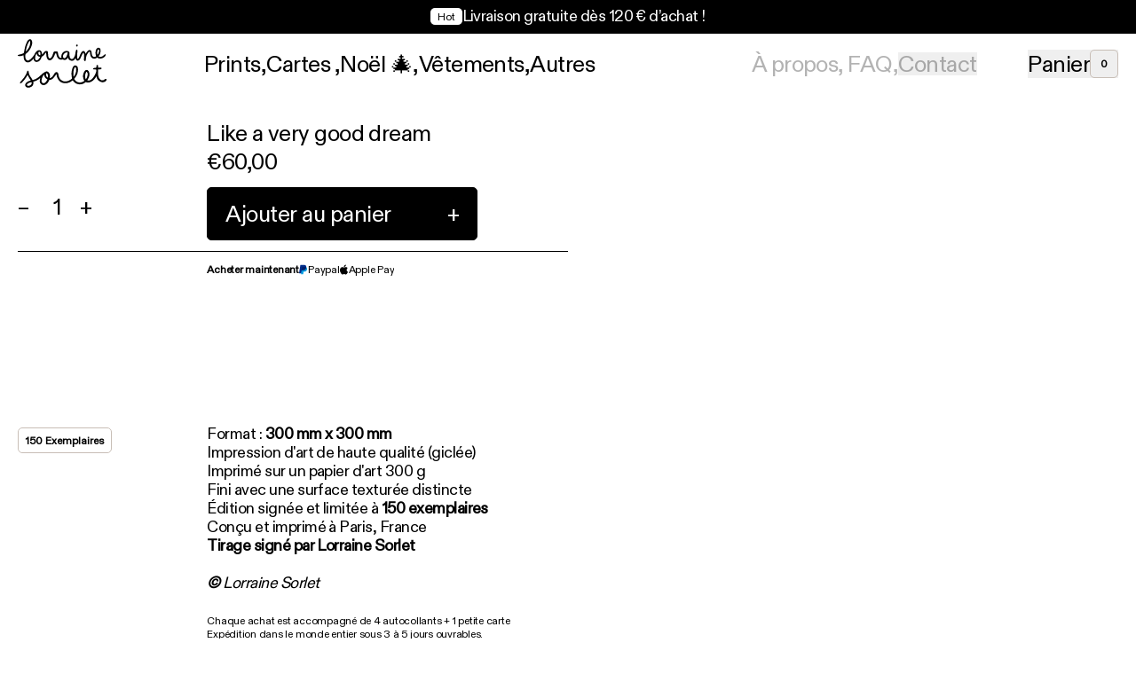

--- FILE ---
content_type: text/html; charset=utf-8
request_url: https://lorrainesorletshop.com/collections/prints/products/you-smell-like-a-very-good-dream
body_size: 30613
content:
<!doctype html>
<html class="no-js group/html" lang="fr">
  <head>
    <meta charset="utf-8">
    <meta http-equiv="X-UA-Compatible" content="IE=edge">
    <meta name="viewport" content="width=device-width,initial-scale=1">
    <meta name="theme-color" content="">
    <link rel="canonical" href="https://lorrainesorletshop.com/products/you-smell-like-a-very-good-dream">
    <link rel="preconnect" href="https://cdn.shopify.com" crossorigin><link rel="icon" type="image/png" href="//lorrainesorletshop.com/cdn/shop/files/favicon.png?crop=center&height=32&v=1734012470&width=32"><title>
      Like a very good dream
 &ndash; lorrainesorlet</title>

    
      <meta name="description" content="Format : 300 mm x 300 mm Impression d&#39;art de haute qualité (giclée) Imprimé sur un papier d&#39;art 300 g Fini avec une surface texturée distincte Édition signée et limitée à 150 exemplaires Conçu et imprimé à Paris, France Tirage signé par Lorraine Sorlet   © Lorraine Sorlet">
    

    

<meta property="og:site_name" content="lorrainesorlet">
<meta property="og:url" content="https://lorrainesorletshop.com/products/you-smell-like-a-very-good-dream">
<meta property="og:title" content="Like a very good dream">
<meta property="og:type" content="product">
<meta property="og:description" content="Format : 300 mm x 300 mm Impression d&#39;art de haute qualité (giclée) Imprimé sur un papier d&#39;art 300 g Fini avec une surface texturée distincte Édition signée et limitée à 150 exemplaires Conçu et imprimé à Paris, France Tirage signé par Lorraine Sorlet   © Lorraine Sorlet"><meta property="og:image" content="http://lorrainesorletshop.com/cdn/shop/files/ou_smell_like_a_very_good_dream_mockup.jpg?v=1698424010">
  <meta property="og:image:secure_url" content="https://lorrainesorletshop.com/cdn/shop/files/ou_smell_like_a_very_good_dream_mockup.jpg?v=1698424010">
  <meta property="og:image:width" content="3228">
  <meta property="og:image:height" content="3228"><meta property="og:price:amount" content="60,00">
  <meta property="og:price:currency" content="EUR"><meta name="twitter:card" content="summary_large_image">
<meta name="twitter:title" content="Like a very good dream">
<meta name="twitter:description" content="Format : 300 mm x 300 mm Impression d&#39;art de haute qualité (giclée) Imprimé sur un papier d&#39;art 300 g Fini avec une surface texturée distincte Édition signée et limitée à 150 exemplaires Conçu et imprimé à Paris, France Tirage signé par Lorraine Sorlet   © Lorraine Sorlet">


    <link href="//lorrainesorletshop.com/cdn/shop/t/5/assets/ABCDiatype-Regular.woff2?v=130911932584371474761733416638" as="font" crossorigin="anonymous" rel="preload">
    <style data-shopify>
      @font-face {
        font-family: 'ABCDiatype';
        src: url("//lorrainesorletshop.com/cdn/shop/t/5/assets/ABCDiatype-Regular.woff2?v=130911932584371474761733416638") format('woff2');
        font-weight: 400;
        font-style: normal;
        font-display: swap;
      }
    </style>

    <link href="//lorrainesorletshop.com/cdn/shop/t/5/assets/app.css?v=136083949609087471271763052997" rel="stylesheet" type="text/css" media="all" />
    <link href="//lorrainesorletshop.com/cdn/shop/t/5/assets/swiper-bundle.min.css?v=97753501124034535011733416635" rel="stylesheet" type="text/css" media="all" />

    
    <link href="//lorrainesorletshop.com/cdn/shop/t/5/assets/gsap.min.js?v=98399229928229536421733416638" as="script" rel="preload">
    <link href="//lorrainesorletshop.com/cdn/shop/t/5/assets/ScrollTrigger.min.js?v=51844696078135174451733416637" as="script" rel="preload">
    <link href="//lorrainesorletshop.com/cdn/shop/t/5/assets/Observer.min.js?v=39539896579032370341733416640" as="script" rel="preload">

    <link href="//lorrainesorletshop.com/cdn/shop/t/5/assets/swiper-bundle.min.js?v=156298228726053900401733416642" as="script" rel="preload">
    <link href="//lorrainesorletshop.com/cdn/shop/t/5/assets/app.js?v=38964018146185376751763039934" as="script" rel="preload">

    <link rel="stylesheet" href="https://unpkg.com/lenis@1.1.16/dist/lenis.css">

    <script src="//lorrainesorletshop.com/cdn/shop/t/5/assets/swiper-bundle.min.js?v=156298228726053900401733416642" defer="defer"></script>
    <script src="//lorrainesorletshop.com/cdn/shop/t/5/assets/gsap.min.js?v=98399229928229536421733416638" defer="defer"></script>
    <script src="//lorrainesorletshop.com/cdn/shop/t/5/assets/ScrollTrigger.min.js?v=51844696078135174451733416637" defer="defer"></script>
    <script src="//lorrainesorletshop.com/cdn/shop/t/5/assets/Observer.min.js?v=39539896579032370341733416640" defer="defer"></script>
    
    <script src="//lorrainesorletshop.com/cdn/shop/t/5/assets/app.js?v=38964018146185376751763039934" defer="defer"></script>

    <script>window.performance && window.performance.mark && window.performance.mark('shopify.content_for_header.start');</script><meta name="facebook-domain-verification" content="o4aarv5mgno0yw9743pxqgce67zf80">
<meta name="facebook-domain-verification" content="8safruubkbrlbrkl40ggnego7w9ijc">
<meta id="shopify-digital-wallet" name="shopify-digital-wallet" content="/2666004589/digital_wallets/dialog">
<meta name="shopify-checkout-api-token" content="bb9a055e31391b491627e047695fecfa">
<meta id="in-context-paypal-metadata" data-shop-id="2666004589" data-venmo-supported="false" data-environment="production" data-locale="fr_FR" data-paypal-v4="true" data-currency="EUR">
<link rel="alternate" hreflang="x-default" href="https://lorrainesorletshop.com/products/you-smell-like-a-very-good-dream">
<link rel="alternate" hreflang="fr" href="https://lorrainesorletshop.com/products/you-smell-like-a-very-good-dream">
<link rel="alternate" hreflang="en" href="https://lorrainesorletshop.com/en/products/you-smell-like-a-very-good-dream">
<link rel="alternate" hreflang="en-AC" href="https://lorrainesorletshop.com/en-int/products/you-smell-like-a-very-good-dream">
<link rel="alternate" hreflang="fr-AC" href="https://lorrainesorletshop.com/fr-int/products/you-smell-like-a-very-good-dream">
<link rel="alternate" hreflang="en-AD" href="https://lorrainesorletshop.com/en-int/products/you-smell-like-a-very-good-dream">
<link rel="alternate" hreflang="fr-AD" href="https://lorrainesorletshop.com/fr-int/products/you-smell-like-a-very-good-dream">
<link rel="alternate" hreflang="en-AE" href="https://lorrainesorletshop.com/en-int/products/you-smell-like-a-very-good-dream">
<link rel="alternate" hreflang="fr-AE" href="https://lorrainesorletshop.com/fr-int/products/you-smell-like-a-very-good-dream">
<link rel="alternate" hreflang="en-AF" href="https://lorrainesorletshop.com/en-int/products/you-smell-like-a-very-good-dream">
<link rel="alternate" hreflang="fr-AF" href="https://lorrainesorletshop.com/fr-int/products/you-smell-like-a-very-good-dream">
<link rel="alternate" hreflang="en-AG" href="https://lorrainesorletshop.com/en-int/products/you-smell-like-a-very-good-dream">
<link rel="alternate" hreflang="fr-AG" href="https://lorrainesorletshop.com/fr-int/products/you-smell-like-a-very-good-dream">
<link rel="alternate" hreflang="en-AI" href="https://lorrainesorletshop.com/en-int/products/you-smell-like-a-very-good-dream">
<link rel="alternate" hreflang="fr-AI" href="https://lorrainesorletshop.com/fr-int/products/you-smell-like-a-very-good-dream">
<link rel="alternate" hreflang="en-AL" href="https://lorrainesorletshop.com/en-int/products/you-smell-like-a-very-good-dream">
<link rel="alternate" hreflang="fr-AL" href="https://lorrainesorletshop.com/fr-int/products/you-smell-like-a-very-good-dream">
<link rel="alternate" hreflang="en-AM" href="https://lorrainesorletshop.com/en-int/products/you-smell-like-a-very-good-dream">
<link rel="alternate" hreflang="fr-AM" href="https://lorrainesorletshop.com/fr-int/products/you-smell-like-a-very-good-dream">
<link rel="alternate" hreflang="en-AO" href="https://lorrainesorletshop.com/en-int/products/you-smell-like-a-very-good-dream">
<link rel="alternate" hreflang="fr-AO" href="https://lorrainesorletshop.com/fr-int/products/you-smell-like-a-very-good-dream">
<link rel="alternate" hreflang="en-AR" href="https://lorrainesorletshop.com/en-int/products/you-smell-like-a-very-good-dream">
<link rel="alternate" hreflang="fr-AR" href="https://lorrainesorletshop.com/fr-int/products/you-smell-like-a-very-good-dream">
<link rel="alternate" hreflang="en-AT" href="https://lorrainesorletshop.com/en-int/products/you-smell-like-a-very-good-dream">
<link rel="alternate" hreflang="fr-AT" href="https://lorrainesorletshop.com/fr-int/products/you-smell-like-a-very-good-dream">
<link rel="alternate" hreflang="en-AU" href="https://lorrainesorletshop.com/en-int/products/you-smell-like-a-very-good-dream">
<link rel="alternate" hreflang="fr-AU" href="https://lorrainesorletshop.com/fr-int/products/you-smell-like-a-very-good-dream">
<link rel="alternate" hreflang="en-AW" href="https://lorrainesorletshop.com/en-int/products/you-smell-like-a-very-good-dream">
<link rel="alternate" hreflang="fr-AW" href="https://lorrainesorletshop.com/fr-int/products/you-smell-like-a-very-good-dream">
<link rel="alternate" hreflang="en-AX" href="https://lorrainesorletshop.com/en-int/products/you-smell-like-a-very-good-dream">
<link rel="alternate" hreflang="fr-AX" href="https://lorrainesorletshop.com/fr-int/products/you-smell-like-a-very-good-dream">
<link rel="alternate" hreflang="en-AZ" href="https://lorrainesorletshop.com/en-int/products/you-smell-like-a-very-good-dream">
<link rel="alternate" hreflang="fr-AZ" href="https://lorrainesorletshop.com/fr-int/products/you-smell-like-a-very-good-dream">
<link rel="alternate" hreflang="en-BA" href="https://lorrainesorletshop.com/en-int/products/you-smell-like-a-very-good-dream">
<link rel="alternate" hreflang="fr-BA" href="https://lorrainesorletshop.com/fr-int/products/you-smell-like-a-very-good-dream">
<link rel="alternate" hreflang="en-BB" href="https://lorrainesorletshop.com/en-int/products/you-smell-like-a-very-good-dream">
<link rel="alternate" hreflang="fr-BB" href="https://lorrainesorletshop.com/fr-int/products/you-smell-like-a-very-good-dream">
<link rel="alternate" hreflang="en-BD" href="https://lorrainesorletshop.com/en-int/products/you-smell-like-a-very-good-dream">
<link rel="alternate" hreflang="fr-BD" href="https://lorrainesorletshop.com/fr-int/products/you-smell-like-a-very-good-dream">
<link rel="alternate" hreflang="en-BE" href="https://lorrainesorletshop.com/en-int/products/you-smell-like-a-very-good-dream">
<link rel="alternate" hreflang="fr-BE" href="https://lorrainesorletshop.com/fr-int/products/you-smell-like-a-very-good-dream">
<link rel="alternate" hreflang="en-BF" href="https://lorrainesorletshop.com/en-int/products/you-smell-like-a-very-good-dream">
<link rel="alternate" hreflang="fr-BF" href="https://lorrainesorletshop.com/fr-int/products/you-smell-like-a-very-good-dream">
<link rel="alternate" hreflang="en-BG" href="https://lorrainesorletshop.com/en-int/products/you-smell-like-a-very-good-dream">
<link rel="alternate" hreflang="fr-BG" href="https://lorrainesorletshop.com/fr-int/products/you-smell-like-a-very-good-dream">
<link rel="alternate" hreflang="en-BH" href="https://lorrainesorletshop.com/en-int/products/you-smell-like-a-very-good-dream">
<link rel="alternate" hreflang="fr-BH" href="https://lorrainesorletshop.com/fr-int/products/you-smell-like-a-very-good-dream">
<link rel="alternate" hreflang="en-BI" href="https://lorrainesorletshop.com/en-int/products/you-smell-like-a-very-good-dream">
<link rel="alternate" hreflang="fr-BI" href="https://lorrainesorletshop.com/fr-int/products/you-smell-like-a-very-good-dream">
<link rel="alternate" hreflang="en-BJ" href="https://lorrainesorletshop.com/en-int/products/you-smell-like-a-very-good-dream">
<link rel="alternate" hreflang="fr-BJ" href="https://lorrainesorletshop.com/fr-int/products/you-smell-like-a-very-good-dream">
<link rel="alternate" hreflang="en-BL" href="https://lorrainesorletshop.com/en-int/products/you-smell-like-a-very-good-dream">
<link rel="alternate" hreflang="fr-BL" href="https://lorrainesorletshop.com/fr-int/products/you-smell-like-a-very-good-dream">
<link rel="alternate" hreflang="en-BM" href="https://lorrainesorletshop.com/en-int/products/you-smell-like-a-very-good-dream">
<link rel="alternate" hreflang="fr-BM" href="https://lorrainesorletshop.com/fr-int/products/you-smell-like-a-very-good-dream">
<link rel="alternate" hreflang="en-BN" href="https://lorrainesorletshop.com/en-int/products/you-smell-like-a-very-good-dream">
<link rel="alternate" hreflang="fr-BN" href="https://lorrainesorletshop.com/fr-int/products/you-smell-like-a-very-good-dream">
<link rel="alternate" hreflang="en-BO" href="https://lorrainesorletshop.com/en-int/products/you-smell-like-a-very-good-dream">
<link rel="alternate" hreflang="fr-BO" href="https://lorrainesorletshop.com/fr-int/products/you-smell-like-a-very-good-dream">
<link rel="alternate" hreflang="en-BQ" href="https://lorrainesorletshop.com/en-int/products/you-smell-like-a-very-good-dream">
<link rel="alternate" hreflang="fr-BQ" href="https://lorrainesorletshop.com/fr-int/products/you-smell-like-a-very-good-dream">
<link rel="alternate" hreflang="en-BR" href="https://lorrainesorletshop.com/en-int/products/you-smell-like-a-very-good-dream">
<link rel="alternate" hreflang="fr-BR" href="https://lorrainesorletshop.com/fr-int/products/you-smell-like-a-very-good-dream">
<link rel="alternate" hreflang="en-BS" href="https://lorrainesorletshop.com/en-int/products/you-smell-like-a-very-good-dream">
<link rel="alternate" hreflang="fr-BS" href="https://lorrainesorletshop.com/fr-int/products/you-smell-like-a-very-good-dream">
<link rel="alternate" hreflang="en-BT" href="https://lorrainesorletshop.com/en-int/products/you-smell-like-a-very-good-dream">
<link rel="alternate" hreflang="fr-BT" href="https://lorrainesorletshop.com/fr-int/products/you-smell-like-a-very-good-dream">
<link rel="alternate" hreflang="en-BW" href="https://lorrainesorletshop.com/en-int/products/you-smell-like-a-very-good-dream">
<link rel="alternate" hreflang="fr-BW" href="https://lorrainesorletshop.com/fr-int/products/you-smell-like-a-very-good-dream">
<link rel="alternate" hreflang="en-BY" href="https://lorrainesorletshop.com/en-int/products/you-smell-like-a-very-good-dream">
<link rel="alternate" hreflang="fr-BY" href="https://lorrainesorletshop.com/fr-int/products/you-smell-like-a-very-good-dream">
<link rel="alternate" hreflang="en-BZ" href="https://lorrainesorletshop.com/en-int/products/you-smell-like-a-very-good-dream">
<link rel="alternate" hreflang="fr-BZ" href="https://lorrainesorletshop.com/fr-int/products/you-smell-like-a-very-good-dream">
<link rel="alternate" hreflang="en-CA" href="https://lorrainesorletshop.com/en-int/products/you-smell-like-a-very-good-dream">
<link rel="alternate" hreflang="fr-CA" href="https://lorrainesorletshop.com/fr-int/products/you-smell-like-a-very-good-dream">
<link rel="alternate" hreflang="en-CC" href="https://lorrainesorletshop.com/en-int/products/you-smell-like-a-very-good-dream">
<link rel="alternate" hreflang="fr-CC" href="https://lorrainesorletshop.com/fr-int/products/you-smell-like-a-very-good-dream">
<link rel="alternate" hreflang="en-CD" href="https://lorrainesorletshop.com/en-int/products/you-smell-like-a-very-good-dream">
<link rel="alternate" hreflang="fr-CD" href="https://lorrainesorletshop.com/fr-int/products/you-smell-like-a-very-good-dream">
<link rel="alternate" hreflang="en-CF" href="https://lorrainesorletshop.com/en-int/products/you-smell-like-a-very-good-dream">
<link rel="alternate" hreflang="fr-CF" href="https://lorrainesorletshop.com/fr-int/products/you-smell-like-a-very-good-dream">
<link rel="alternate" hreflang="en-CG" href="https://lorrainesorletshop.com/en-int/products/you-smell-like-a-very-good-dream">
<link rel="alternate" hreflang="fr-CG" href="https://lorrainesorletshop.com/fr-int/products/you-smell-like-a-very-good-dream">
<link rel="alternate" hreflang="en-CH" href="https://lorrainesorletshop.com/en-int/products/you-smell-like-a-very-good-dream">
<link rel="alternate" hreflang="fr-CH" href="https://lorrainesorletshop.com/fr-int/products/you-smell-like-a-very-good-dream">
<link rel="alternate" hreflang="en-CI" href="https://lorrainesorletshop.com/en-int/products/you-smell-like-a-very-good-dream">
<link rel="alternate" hreflang="fr-CI" href="https://lorrainesorletshop.com/fr-int/products/you-smell-like-a-very-good-dream">
<link rel="alternate" hreflang="en-CK" href="https://lorrainesorletshop.com/en-int/products/you-smell-like-a-very-good-dream">
<link rel="alternate" hreflang="fr-CK" href="https://lorrainesorletshop.com/fr-int/products/you-smell-like-a-very-good-dream">
<link rel="alternate" hreflang="en-CL" href="https://lorrainesorletshop.com/en-int/products/you-smell-like-a-very-good-dream">
<link rel="alternate" hreflang="fr-CL" href="https://lorrainesorletshop.com/fr-int/products/you-smell-like-a-very-good-dream">
<link rel="alternate" hreflang="en-CM" href="https://lorrainesorletshop.com/en-int/products/you-smell-like-a-very-good-dream">
<link rel="alternate" hreflang="fr-CM" href="https://lorrainesorletshop.com/fr-int/products/you-smell-like-a-very-good-dream">
<link rel="alternate" hreflang="en-CN" href="https://lorrainesorletshop.com/en-int/products/you-smell-like-a-very-good-dream">
<link rel="alternate" hreflang="fr-CN" href="https://lorrainesorletshop.com/fr-int/products/you-smell-like-a-very-good-dream">
<link rel="alternate" hreflang="en-CO" href="https://lorrainesorletshop.com/en-int/products/you-smell-like-a-very-good-dream">
<link rel="alternate" hreflang="fr-CO" href="https://lorrainesorletshop.com/fr-int/products/you-smell-like-a-very-good-dream">
<link rel="alternate" hreflang="en-CR" href="https://lorrainesorletshop.com/en-int/products/you-smell-like-a-very-good-dream">
<link rel="alternate" hreflang="fr-CR" href="https://lorrainesorletshop.com/fr-int/products/you-smell-like-a-very-good-dream">
<link rel="alternate" hreflang="en-CV" href="https://lorrainesorletshop.com/en-int/products/you-smell-like-a-very-good-dream">
<link rel="alternate" hreflang="fr-CV" href="https://lorrainesorletshop.com/fr-int/products/you-smell-like-a-very-good-dream">
<link rel="alternate" hreflang="en-CW" href="https://lorrainesorletshop.com/en-int/products/you-smell-like-a-very-good-dream">
<link rel="alternate" hreflang="fr-CW" href="https://lorrainesorletshop.com/fr-int/products/you-smell-like-a-very-good-dream">
<link rel="alternate" hreflang="en-CX" href="https://lorrainesorletshop.com/en-int/products/you-smell-like-a-very-good-dream">
<link rel="alternate" hreflang="fr-CX" href="https://lorrainesorletshop.com/fr-int/products/you-smell-like-a-very-good-dream">
<link rel="alternate" hreflang="en-CY" href="https://lorrainesorletshop.com/en-int/products/you-smell-like-a-very-good-dream">
<link rel="alternate" hreflang="fr-CY" href="https://lorrainesorletshop.com/fr-int/products/you-smell-like-a-very-good-dream">
<link rel="alternate" hreflang="en-CZ" href="https://lorrainesorletshop.com/en-int/products/you-smell-like-a-very-good-dream">
<link rel="alternate" hreflang="fr-CZ" href="https://lorrainesorletshop.com/fr-int/products/you-smell-like-a-very-good-dream">
<link rel="alternate" hreflang="en-DE" href="https://lorrainesorletshop.com/en-int/products/you-smell-like-a-very-good-dream">
<link rel="alternate" hreflang="fr-DE" href="https://lorrainesorletshop.com/fr-int/products/you-smell-like-a-very-good-dream">
<link rel="alternate" hreflang="en-DJ" href="https://lorrainesorletshop.com/en-int/products/you-smell-like-a-very-good-dream">
<link rel="alternate" hreflang="fr-DJ" href="https://lorrainesorletshop.com/fr-int/products/you-smell-like-a-very-good-dream">
<link rel="alternate" hreflang="en-DK" href="https://lorrainesorletshop.com/en-int/products/you-smell-like-a-very-good-dream">
<link rel="alternate" hreflang="fr-DK" href="https://lorrainesorletshop.com/fr-int/products/you-smell-like-a-very-good-dream">
<link rel="alternate" hreflang="en-DM" href="https://lorrainesorletshop.com/en-int/products/you-smell-like-a-very-good-dream">
<link rel="alternate" hreflang="fr-DM" href="https://lorrainesorletshop.com/fr-int/products/you-smell-like-a-very-good-dream">
<link rel="alternate" hreflang="en-DO" href="https://lorrainesorletshop.com/en-int/products/you-smell-like-a-very-good-dream">
<link rel="alternate" hreflang="fr-DO" href="https://lorrainesorletshop.com/fr-int/products/you-smell-like-a-very-good-dream">
<link rel="alternate" hreflang="en-DZ" href="https://lorrainesorletshop.com/en-int/products/you-smell-like-a-very-good-dream">
<link rel="alternate" hreflang="fr-DZ" href="https://lorrainesorletshop.com/fr-int/products/you-smell-like-a-very-good-dream">
<link rel="alternate" hreflang="en-EC" href="https://lorrainesorletshop.com/en-int/products/you-smell-like-a-very-good-dream">
<link rel="alternate" hreflang="fr-EC" href="https://lorrainesorletshop.com/fr-int/products/you-smell-like-a-very-good-dream">
<link rel="alternate" hreflang="en-EE" href="https://lorrainesorletshop.com/en-int/products/you-smell-like-a-very-good-dream">
<link rel="alternate" hreflang="fr-EE" href="https://lorrainesorletshop.com/fr-int/products/you-smell-like-a-very-good-dream">
<link rel="alternate" hreflang="en-EG" href="https://lorrainesorletshop.com/en-int/products/you-smell-like-a-very-good-dream">
<link rel="alternate" hreflang="fr-EG" href="https://lorrainesorletshop.com/fr-int/products/you-smell-like-a-very-good-dream">
<link rel="alternate" hreflang="en-EH" href="https://lorrainesorletshop.com/en-int/products/you-smell-like-a-very-good-dream">
<link rel="alternate" hreflang="fr-EH" href="https://lorrainesorletshop.com/fr-int/products/you-smell-like-a-very-good-dream">
<link rel="alternate" hreflang="en-ER" href="https://lorrainesorletshop.com/en-int/products/you-smell-like-a-very-good-dream">
<link rel="alternate" hreflang="fr-ER" href="https://lorrainesorletshop.com/fr-int/products/you-smell-like-a-very-good-dream">
<link rel="alternate" hreflang="en-ES" href="https://lorrainesorletshop.com/en-int/products/you-smell-like-a-very-good-dream">
<link rel="alternate" hreflang="fr-ES" href="https://lorrainesorletshop.com/fr-int/products/you-smell-like-a-very-good-dream">
<link rel="alternate" hreflang="en-ET" href="https://lorrainesorletshop.com/en-int/products/you-smell-like-a-very-good-dream">
<link rel="alternate" hreflang="fr-ET" href="https://lorrainesorletshop.com/fr-int/products/you-smell-like-a-very-good-dream">
<link rel="alternate" hreflang="en-FI" href="https://lorrainesorletshop.com/en-int/products/you-smell-like-a-very-good-dream">
<link rel="alternate" hreflang="fr-FI" href="https://lorrainesorletshop.com/fr-int/products/you-smell-like-a-very-good-dream">
<link rel="alternate" hreflang="en-FJ" href="https://lorrainesorletshop.com/en-int/products/you-smell-like-a-very-good-dream">
<link rel="alternate" hreflang="fr-FJ" href="https://lorrainesorletshop.com/fr-int/products/you-smell-like-a-very-good-dream">
<link rel="alternate" hreflang="en-FK" href="https://lorrainesorletshop.com/en-int/products/you-smell-like-a-very-good-dream">
<link rel="alternate" hreflang="fr-FK" href="https://lorrainesorletshop.com/fr-int/products/you-smell-like-a-very-good-dream">
<link rel="alternate" hreflang="en-FO" href="https://lorrainesorletshop.com/en-int/products/you-smell-like-a-very-good-dream">
<link rel="alternate" hreflang="fr-FO" href="https://lorrainesorletshop.com/fr-int/products/you-smell-like-a-very-good-dream">
<link rel="alternate" hreflang="en-GA" href="https://lorrainesorletshop.com/en-int/products/you-smell-like-a-very-good-dream">
<link rel="alternate" hreflang="fr-GA" href="https://lorrainesorletshop.com/fr-int/products/you-smell-like-a-very-good-dream">
<link rel="alternate" hreflang="en-GB" href="https://lorrainesorletshop.com/en-int/products/you-smell-like-a-very-good-dream">
<link rel="alternate" hreflang="fr-GB" href="https://lorrainesorletshop.com/fr-int/products/you-smell-like-a-very-good-dream">
<link rel="alternate" hreflang="en-GD" href="https://lorrainesorletshop.com/en-int/products/you-smell-like-a-very-good-dream">
<link rel="alternate" hreflang="fr-GD" href="https://lorrainesorletshop.com/fr-int/products/you-smell-like-a-very-good-dream">
<link rel="alternate" hreflang="en-GE" href="https://lorrainesorletshop.com/en-int/products/you-smell-like-a-very-good-dream">
<link rel="alternate" hreflang="fr-GE" href="https://lorrainesorletshop.com/fr-int/products/you-smell-like-a-very-good-dream">
<link rel="alternate" hreflang="en-GF" href="https://lorrainesorletshop.com/en-int/products/you-smell-like-a-very-good-dream">
<link rel="alternate" hreflang="fr-GF" href="https://lorrainesorletshop.com/fr-int/products/you-smell-like-a-very-good-dream">
<link rel="alternate" hreflang="en-GG" href="https://lorrainesorletshop.com/en-int/products/you-smell-like-a-very-good-dream">
<link rel="alternate" hreflang="fr-GG" href="https://lorrainesorletshop.com/fr-int/products/you-smell-like-a-very-good-dream">
<link rel="alternate" hreflang="en-GH" href="https://lorrainesorletshop.com/en-int/products/you-smell-like-a-very-good-dream">
<link rel="alternate" hreflang="fr-GH" href="https://lorrainesorletshop.com/fr-int/products/you-smell-like-a-very-good-dream">
<link rel="alternate" hreflang="en-GI" href="https://lorrainesorletshop.com/en-int/products/you-smell-like-a-very-good-dream">
<link rel="alternate" hreflang="fr-GI" href="https://lorrainesorletshop.com/fr-int/products/you-smell-like-a-very-good-dream">
<link rel="alternate" hreflang="en-GL" href="https://lorrainesorletshop.com/en-int/products/you-smell-like-a-very-good-dream">
<link rel="alternate" hreflang="fr-GL" href="https://lorrainesorletshop.com/fr-int/products/you-smell-like-a-very-good-dream">
<link rel="alternate" hreflang="en-GM" href="https://lorrainesorletshop.com/en-int/products/you-smell-like-a-very-good-dream">
<link rel="alternate" hreflang="fr-GM" href="https://lorrainesorletshop.com/fr-int/products/you-smell-like-a-very-good-dream">
<link rel="alternate" hreflang="en-GN" href="https://lorrainesorletshop.com/en-int/products/you-smell-like-a-very-good-dream">
<link rel="alternate" hreflang="fr-GN" href="https://lorrainesorletshop.com/fr-int/products/you-smell-like-a-very-good-dream">
<link rel="alternate" hreflang="en-GP" href="https://lorrainesorletshop.com/en-int/products/you-smell-like-a-very-good-dream">
<link rel="alternate" hreflang="fr-GP" href="https://lorrainesorletshop.com/fr-int/products/you-smell-like-a-very-good-dream">
<link rel="alternate" hreflang="en-GQ" href="https://lorrainesorletshop.com/en-int/products/you-smell-like-a-very-good-dream">
<link rel="alternate" hreflang="fr-GQ" href="https://lorrainesorletshop.com/fr-int/products/you-smell-like-a-very-good-dream">
<link rel="alternate" hreflang="en-GR" href="https://lorrainesorletshop.com/en-int/products/you-smell-like-a-very-good-dream">
<link rel="alternate" hreflang="fr-GR" href="https://lorrainesorletshop.com/fr-int/products/you-smell-like-a-very-good-dream">
<link rel="alternate" hreflang="en-GS" href="https://lorrainesorletshop.com/en-int/products/you-smell-like-a-very-good-dream">
<link rel="alternate" hreflang="fr-GS" href="https://lorrainesorletshop.com/fr-int/products/you-smell-like-a-very-good-dream">
<link rel="alternate" hreflang="en-GT" href="https://lorrainesorletshop.com/en-int/products/you-smell-like-a-very-good-dream">
<link rel="alternate" hreflang="fr-GT" href="https://lorrainesorletshop.com/fr-int/products/you-smell-like-a-very-good-dream">
<link rel="alternate" hreflang="en-GW" href="https://lorrainesorletshop.com/en-int/products/you-smell-like-a-very-good-dream">
<link rel="alternate" hreflang="fr-GW" href="https://lorrainesorletshop.com/fr-int/products/you-smell-like-a-very-good-dream">
<link rel="alternate" hreflang="en-GY" href="https://lorrainesorletshop.com/en-int/products/you-smell-like-a-very-good-dream">
<link rel="alternate" hreflang="fr-GY" href="https://lorrainesorletshop.com/fr-int/products/you-smell-like-a-very-good-dream">
<link rel="alternate" hreflang="en-HK" href="https://lorrainesorletshop.com/en-int/products/you-smell-like-a-very-good-dream">
<link rel="alternate" hreflang="fr-HK" href="https://lorrainesorletshop.com/fr-int/products/you-smell-like-a-very-good-dream">
<link rel="alternate" hreflang="en-HN" href="https://lorrainesorletshop.com/en-int/products/you-smell-like-a-very-good-dream">
<link rel="alternate" hreflang="fr-HN" href="https://lorrainesorletshop.com/fr-int/products/you-smell-like-a-very-good-dream">
<link rel="alternate" hreflang="en-HR" href="https://lorrainesorletshop.com/en-int/products/you-smell-like-a-very-good-dream">
<link rel="alternate" hreflang="fr-HR" href="https://lorrainesorletshop.com/fr-int/products/you-smell-like-a-very-good-dream">
<link rel="alternate" hreflang="en-HT" href="https://lorrainesorletshop.com/en-int/products/you-smell-like-a-very-good-dream">
<link rel="alternate" hreflang="fr-HT" href="https://lorrainesorletshop.com/fr-int/products/you-smell-like-a-very-good-dream">
<link rel="alternate" hreflang="en-HU" href="https://lorrainesorletshop.com/en-int/products/you-smell-like-a-very-good-dream">
<link rel="alternate" hreflang="fr-HU" href="https://lorrainesorletshop.com/fr-int/products/you-smell-like-a-very-good-dream">
<link rel="alternate" hreflang="en-ID" href="https://lorrainesorletshop.com/en-int/products/you-smell-like-a-very-good-dream">
<link rel="alternate" hreflang="fr-ID" href="https://lorrainesorletshop.com/fr-int/products/you-smell-like-a-very-good-dream">
<link rel="alternate" hreflang="en-IE" href="https://lorrainesorletshop.com/en-int/products/you-smell-like-a-very-good-dream">
<link rel="alternate" hreflang="fr-IE" href="https://lorrainesorletshop.com/fr-int/products/you-smell-like-a-very-good-dream">
<link rel="alternate" hreflang="en-IL" href="https://lorrainesorletshop.com/en-int/products/you-smell-like-a-very-good-dream">
<link rel="alternate" hreflang="fr-IL" href="https://lorrainesorletshop.com/fr-int/products/you-smell-like-a-very-good-dream">
<link rel="alternate" hreflang="en-IM" href="https://lorrainesorletshop.com/en-int/products/you-smell-like-a-very-good-dream">
<link rel="alternate" hreflang="fr-IM" href="https://lorrainesorletshop.com/fr-int/products/you-smell-like-a-very-good-dream">
<link rel="alternate" hreflang="en-IN" href="https://lorrainesorletshop.com/en-int/products/you-smell-like-a-very-good-dream">
<link rel="alternate" hreflang="fr-IN" href="https://lorrainesorletshop.com/fr-int/products/you-smell-like-a-very-good-dream">
<link rel="alternate" hreflang="en-IO" href="https://lorrainesorletshop.com/en-int/products/you-smell-like-a-very-good-dream">
<link rel="alternate" hreflang="fr-IO" href="https://lorrainesorletshop.com/fr-int/products/you-smell-like-a-very-good-dream">
<link rel="alternate" hreflang="en-IQ" href="https://lorrainesorletshop.com/en-int/products/you-smell-like-a-very-good-dream">
<link rel="alternate" hreflang="fr-IQ" href="https://lorrainesorletshop.com/fr-int/products/you-smell-like-a-very-good-dream">
<link rel="alternate" hreflang="en-IS" href="https://lorrainesorletshop.com/en-int/products/you-smell-like-a-very-good-dream">
<link rel="alternate" hreflang="fr-IS" href="https://lorrainesorletshop.com/fr-int/products/you-smell-like-a-very-good-dream">
<link rel="alternate" hreflang="en-IT" href="https://lorrainesorletshop.com/en-int/products/you-smell-like-a-very-good-dream">
<link rel="alternate" hreflang="fr-IT" href="https://lorrainesorletshop.com/fr-int/products/you-smell-like-a-very-good-dream">
<link rel="alternate" hreflang="en-JE" href="https://lorrainesorletshop.com/en-int/products/you-smell-like-a-very-good-dream">
<link rel="alternate" hreflang="fr-JE" href="https://lorrainesorletshop.com/fr-int/products/you-smell-like-a-very-good-dream">
<link rel="alternate" hreflang="en-JM" href="https://lorrainesorletshop.com/en-int/products/you-smell-like-a-very-good-dream">
<link rel="alternate" hreflang="fr-JM" href="https://lorrainesorletshop.com/fr-int/products/you-smell-like-a-very-good-dream">
<link rel="alternate" hreflang="en-JO" href="https://lorrainesorletshop.com/en-int/products/you-smell-like-a-very-good-dream">
<link rel="alternate" hreflang="fr-JO" href="https://lorrainesorletshop.com/fr-int/products/you-smell-like-a-very-good-dream">
<link rel="alternate" hreflang="en-JP" href="https://lorrainesorletshop.com/en-int/products/you-smell-like-a-very-good-dream">
<link rel="alternate" hreflang="fr-JP" href="https://lorrainesorletshop.com/fr-int/products/you-smell-like-a-very-good-dream">
<link rel="alternate" hreflang="en-KE" href="https://lorrainesorletshop.com/en-int/products/you-smell-like-a-very-good-dream">
<link rel="alternate" hreflang="fr-KE" href="https://lorrainesorletshop.com/fr-int/products/you-smell-like-a-very-good-dream">
<link rel="alternate" hreflang="en-KG" href="https://lorrainesorletshop.com/en-int/products/you-smell-like-a-very-good-dream">
<link rel="alternate" hreflang="fr-KG" href="https://lorrainesorletshop.com/fr-int/products/you-smell-like-a-very-good-dream">
<link rel="alternate" hreflang="en-KH" href="https://lorrainesorletshop.com/en-int/products/you-smell-like-a-very-good-dream">
<link rel="alternate" hreflang="fr-KH" href="https://lorrainesorletshop.com/fr-int/products/you-smell-like-a-very-good-dream">
<link rel="alternate" hreflang="en-KI" href="https://lorrainesorletshop.com/en-int/products/you-smell-like-a-very-good-dream">
<link rel="alternate" hreflang="fr-KI" href="https://lorrainesorletshop.com/fr-int/products/you-smell-like-a-very-good-dream">
<link rel="alternate" hreflang="en-KM" href="https://lorrainesorletshop.com/en-int/products/you-smell-like-a-very-good-dream">
<link rel="alternate" hreflang="fr-KM" href="https://lorrainesorletshop.com/fr-int/products/you-smell-like-a-very-good-dream">
<link rel="alternate" hreflang="en-KN" href="https://lorrainesorletshop.com/en-int/products/you-smell-like-a-very-good-dream">
<link rel="alternate" hreflang="fr-KN" href="https://lorrainesorletshop.com/fr-int/products/you-smell-like-a-very-good-dream">
<link rel="alternate" hreflang="en-KR" href="https://lorrainesorletshop.com/en-int/products/you-smell-like-a-very-good-dream">
<link rel="alternate" hreflang="fr-KR" href="https://lorrainesorletshop.com/fr-int/products/you-smell-like-a-very-good-dream">
<link rel="alternate" hreflang="en-KW" href="https://lorrainesorletshop.com/en-int/products/you-smell-like-a-very-good-dream">
<link rel="alternate" hreflang="fr-KW" href="https://lorrainesorletshop.com/fr-int/products/you-smell-like-a-very-good-dream">
<link rel="alternate" hreflang="en-KY" href="https://lorrainesorletshop.com/en-int/products/you-smell-like-a-very-good-dream">
<link rel="alternate" hreflang="fr-KY" href="https://lorrainesorletshop.com/fr-int/products/you-smell-like-a-very-good-dream">
<link rel="alternate" hreflang="en-KZ" href="https://lorrainesorletshop.com/en-int/products/you-smell-like-a-very-good-dream">
<link rel="alternate" hreflang="fr-KZ" href="https://lorrainesorletshop.com/fr-int/products/you-smell-like-a-very-good-dream">
<link rel="alternate" hreflang="en-LA" href="https://lorrainesorletshop.com/en-int/products/you-smell-like-a-very-good-dream">
<link rel="alternate" hreflang="fr-LA" href="https://lorrainesorletshop.com/fr-int/products/you-smell-like-a-very-good-dream">
<link rel="alternate" hreflang="en-LB" href="https://lorrainesorletshop.com/en-int/products/you-smell-like-a-very-good-dream">
<link rel="alternate" hreflang="fr-LB" href="https://lorrainesorletshop.com/fr-int/products/you-smell-like-a-very-good-dream">
<link rel="alternate" hreflang="en-LC" href="https://lorrainesorletshop.com/en-int/products/you-smell-like-a-very-good-dream">
<link rel="alternate" hreflang="fr-LC" href="https://lorrainesorletshop.com/fr-int/products/you-smell-like-a-very-good-dream">
<link rel="alternate" hreflang="en-LI" href="https://lorrainesorletshop.com/en-int/products/you-smell-like-a-very-good-dream">
<link rel="alternate" hreflang="fr-LI" href="https://lorrainesorletshop.com/fr-int/products/you-smell-like-a-very-good-dream">
<link rel="alternate" hreflang="en-LK" href="https://lorrainesorletshop.com/en-int/products/you-smell-like-a-very-good-dream">
<link rel="alternate" hreflang="fr-LK" href="https://lorrainesorletshop.com/fr-int/products/you-smell-like-a-very-good-dream">
<link rel="alternate" hreflang="en-LR" href="https://lorrainesorletshop.com/en-int/products/you-smell-like-a-very-good-dream">
<link rel="alternate" hreflang="fr-LR" href="https://lorrainesorletshop.com/fr-int/products/you-smell-like-a-very-good-dream">
<link rel="alternate" hreflang="en-LS" href="https://lorrainesorletshop.com/en-int/products/you-smell-like-a-very-good-dream">
<link rel="alternate" hreflang="fr-LS" href="https://lorrainesorletshop.com/fr-int/products/you-smell-like-a-very-good-dream">
<link rel="alternate" hreflang="en-LT" href="https://lorrainesorletshop.com/en-int/products/you-smell-like-a-very-good-dream">
<link rel="alternate" hreflang="fr-LT" href="https://lorrainesorletshop.com/fr-int/products/you-smell-like-a-very-good-dream">
<link rel="alternate" hreflang="en-LU" href="https://lorrainesorletshop.com/en-int/products/you-smell-like-a-very-good-dream">
<link rel="alternate" hreflang="fr-LU" href="https://lorrainesorletshop.com/fr-int/products/you-smell-like-a-very-good-dream">
<link rel="alternate" hreflang="en-LV" href="https://lorrainesorletshop.com/en-int/products/you-smell-like-a-very-good-dream">
<link rel="alternate" hreflang="fr-LV" href="https://lorrainesorletshop.com/fr-int/products/you-smell-like-a-very-good-dream">
<link rel="alternate" hreflang="en-LY" href="https://lorrainesorletshop.com/en-int/products/you-smell-like-a-very-good-dream">
<link rel="alternate" hreflang="fr-LY" href="https://lorrainesorletshop.com/fr-int/products/you-smell-like-a-very-good-dream">
<link rel="alternate" hreflang="en-MA" href="https://lorrainesorletshop.com/en-int/products/you-smell-like-a-very-good-dream">
<link rel="alternate" hreflang="fr-MA" href="https://lorrainesorletshop.com/fr-int/products/you-smell-like-a-very-good-dream">
<link rel="alternate" hreflang="en-MC" href="https://lorrainesorletshop.com/en-int/products/you-smell-like-a-very-good-dream">
<link rel="alternate" hreflang="fr-MC" href="https://lorrainesorletshop.com/fr-int/products/you-smell-like-a-very-good-dream">
<link rel="alternate" hreflang="en-MD" href="https://lorrainesorletshop.com/en-int/products/you-smell-like-a-very-good-dream">
<link rel="alternate" hreflang="fr-MD" href="https://lorrainesorletshop.com/fr-int/products/you-smell-like-a-very-good-dream">
<link rel="alternate" hreflang="en-ME" href="https://lorrainesorletshop.com/en-int/products/you-smell-like-a-very-good-dream">
<link rel="alternate" hreflang="fr-ME" href="https://lorrainesorletshop.com/fr-int/products/you-smell-like-a-very-good-dream">
<link rel="alternate" hreflang="en-MF" href="https://lorrainesorletshop.com/en-int/products/you-smell-like-a-very-good-dream">
<link rel="alternate" hreflang="fr-MF" href="https://lorrainesorletshop.com/fr-int/products/you-smell-like-a-very-good-dream">
<link rel="alternate" hreflang="en-MG" href="https://lorrainesorletshop.com/en-int/products/you-smell-like-a-very-good-dream">
<link rel="alternate" hreflang="fr-MG" href="https://lorrainesorletshop.com/fr-int/products/you-smell-like-a-very-good-dream">
<link rel="alternate" hreflang="en-MK" href="https://lorrainesorletshop.com/en-int/products/you-smell-like-a-very-good-dream">
<link rel="alternate" hreflang="fr-MK" href="https://lorrainesorletshop.com/fr-int/products/you-smell-like-a-very-good-dream">
<link rel="alternate" hreflang="en-ML" href="https://lorrainesorletshop.com/en-int/products/you-smell-like-a-very-good-dream">
<link rel="alternate" hreflang="fr-ML" href="https://lorrainesorletshop.com/fr-int/products/you-smell-like-a-very-good-dream">
<link rel="alternate" hreflang="en-MM" href="https://lorrainesorletshop.com/en-int/products/you-smell-like-a-very-good-dream">
<link rel="alternate" hreflang="fr-MM" href="https://lorrainesorletshop.com/fr-int/products/you-smell-like-a-very-good-dream">
<link rel="alternate" hreflang="en-MN" href="https://lorrainesorletshop.com/en-int/products/you-smell-like-a-very-good-dream">
<link rel="alternate" hreflang="fr-MN" href="https://lorrainesorletshop.com/fr-int/products/you-smell-like-a-very-good-dream">
<link rel="alternate" hreflang="en-MO" href="https://lorrainesorletshop.com/en-int/products/you-smell-like-a-very-good-dream">
<link rel="alternate" hreflang="fr-MO" href="https://lorrainesorletshop.com/fr-int/products/you-smell-like-a-very-good-dream">
<link rel="alternate" hreflang="en-MQ" href="https://lorrainesorletshop.com/en-int/products/you-smell-like-a-very-good-dream">
<link rel="alternate" hreflang="fr-MQ" href="https://lorrainesorletshop.com/fr-int/products/you-smell-like-a-very-good-dream">
<link rel="alternate" hreflang="en-MR" href="https://lorrainesorletshop.com/en-int/products/you-smell-like-a-very-good-dream">
<link rel="alternate" hreflang="fr-MR" href="https://lorrainesorletshop.com/fr-int/products/you-smell-like-a-very-good-dream">
<link rel="alternate" hreflang="en-MS" href="https://lorrainesorletshop.com/en-int/products/you-smell-like-a-very-good-dream">
<link rel="alternate" hreflang="fr-MS" href="https://lorrainesorletshop.com/fr-int/products/you-smell-like-a-very-good-dream">
<link rel="alternate" hreflang="en-MT" href="https://lorrainesorletshop.com/en-int/products/you-smell-like-a-very-good-dream">
<link rel="alternate" hreflang="fr-MT" href="https://lorrainesorletshop.com/fr-int/products/you-smell-like-a-very-good-dream">
<link rel="alternate" hreflang="en-MU" href="https://lorrainesorletshop.com/en-int/products/you-smell-like-a-very-good-dream">
<link rel="alternate" hreflang="fr-MU" href="https://lorrainesorletshop.com/fr-int/products/you-smell-like-a-very-good-dream">
<link rel="alternate" hreflang="en-MV" href="https://lorrainesorletshop.com/en-int/products/you-smell-like-a-very-good-dream">
<link rel="alternate" hreflang="fr-MV" href="https://lorrainesorletshop.com/fr-int/products/you-smell-like-a-very-good-dream">
<link rel="alternate" hreflang="en-MW" href="https://lorrainesorletshop.com/en-int/products/you-smell-like-a-very-good-dream">
<link rel="alternate" hreflang="fr-MW" href="https://lorrainesorletshop.com/fr-int/products/you-smell-like-a-very-good-dream">
<link rel="alternate" hreflang="en-MX" href="https://lorrainesorletshop.com/en-int/products/you-smell-like-a-very-good-dream">
<link rel="alternate" hreflang="fr-MX" href="https://lorrainesorletshop.com/fr-int/products/you-smell-like-a-very-good-dream">
<link rel="alternate" hreflang="en-MY" href="https://lorrainesorletshop.com/en-int/products/you-smell-like-a-very-good-dream">
<link rel="alternate" hreflang="fr-MY" href="https://lorrainesorletshop.com/fr-int/products/you-smell-like-a-very-good-dream">
<link rel="alternate" hreflang="en-MZ" href="https://lorrainesorletshop.com/en-int/products/you-smell-like-a-very-good-dream">
<link rel="alternate" hreflang="fr-MZ" href="https://lorrainesorletshop.com/fr-int/products/you-smell-like-a-very-good-dream">
<link rel="alternate" hreflang="en-NA" href="https://lorrainesorletshop.com/en-int/products/you-smell-like-a-very-good-dream">
<link rel="alternate" hreflang="fr-NA" href="https://lorrainesorletshop.com/fr-int/products/you-smell-like-a-very-good-dream">
<link rel="alternate" hreflang="en-NC" href="https://lorrainesorletshop.com/en-int/products/you-smell-like-a-very-good-dream">
<link rel="alternate" hreflang="fr-NC" href="https://lorrainesorletshop.com/fr-int/products/you-smell-like-a-very-good-dream">
<link rel="alternate" hreflang="en-NE" href="https://lorrainesorletshop.com/en-int/products/you-smell-like-a-very-good-dream">
<link rel="alternate" hreflang="fr-NE" href="https://lorrainesorletshop.com/fr-int/products/you-smell-like-a-very-good-dream">
<link rel="alternate" hreflang="en-NF" href="https://lorrainesorletshop.com/en-int/products/you-smell-like-a-very-good-dream">
<link rel="alternate" hreflang="fr-NF" href="https://lorrainesorletshop.com/fr-int/products/you-smell-like-a-very-good-dream">
<link rel="alternate" hreflang="en-NG" href="https://lorrainesorletshop.com/en-int/products/you-smell-like-a-very-good-dream">
<link rel="alternate" hreflang="fr-NG" href="https://lorrainesorletshop.com/fr-int/products/you-smell-like-a-very-good-dream">
<link rel="alternate" hreflang="en-NI" href="https://lorrainesorletshop.com/en-int/products/you-smell-like-a-very-good-dream">
<link rel="alternate" hreflang="fr-NI" href="https://lorrainesorletshop.com/fr-int/products/you-smell-like-a-very-good-dream">
<link rel="alternate" hreflang="en-NL" href="https://lorrainesorletshop.com/en-int/products/you-smell-like-a-very-good-dream">
<link rel="alternate" hreflang="fr-NL" href="https://lorrainesorletshop.com/fr-int/products/you-smell-like-a-very-good-dream">
<link rel="alternate" hreflang="en-NO" href="https://lorrainesorletshop.com/en-int/products/you-smell-like-a-very-good-dream">
<link rel="alternate" hreflang="fr-NO" href="https://lorrainesorletshop.com/fr-int/products/you-smell-like-a-very-good-dream">
<link rel="alternate" hreflang="en-NP" href="https://lorrainesorletshop.com/en-int/products/you-smell-like-a-very-good-dream">
<link rel="alternate" hreflang="fr-NP" href="https://lorrainesorletshop.com/fr-int/products/you-smell-like-a-very-good-dream">
<link rel="alternate" hreflang="en-NR" href="https://lorrainesorletshop.com/en-int/products/you-smell-like-a-very-good-dream">
<link rel="alternate" hreflang="fr-NR" href="https://lorrainesorletshop.com/fr-int/products/you-smell-like-a-very-good-dream">
<link rel="alternate" hreflang="en-NU" href="https://lorrainesorletshop.com/en-int/products/you-smell-like-a-very-good-dream">
<link rel="alternate" hreflang="fr-NU" href="https://lorrainesorletshop.com/fr-int/products/you-smell-like-a-very-good-dream">
<link rel="alternate" hreflang="en-NZ" href="https://lorrainesorletshop.com/en-int/products/you-smell-like-a-very-good-dream">
<link rel="alternate" hreflang="fr-NZ" href="https://lorrainesorletshop.com/fr-int/products/you-smell-like-a-very-good-dream">
<link rel="alternate" hreflang="en-OM" href="https://lorrainesorletshop.com/en-int/products/you-smell-like-a-very-good-dream">
<link rel="alternate" hreflang="fr-OM" href="https://lorrainesorletshop.com/fr-int/products/you-smell-like-a-very-good-dream">
<link rel="alternate" hreflang="en-PA" href="https://lorrainesorletshop.com/en-int/products/you-smell-like-a-very-good-dream">
<link rel="alternate" hreflang="fr-PA" href="https://lorrainesorletshop.com/fr-int/products/you-smell-like-a-very-good-dream">
<link rel="alternate" hreflang="en-PE" href="https://lorrainesorletshop.com/en-int/products/you-smell-like-a-very-good-dream">
<link rel="alternate" hreflang="fr-PE" href="https://lorrainesorletshop.com/fr-int/products/you-smell-like-a-very-good-dream">
<link rel="alternate" hreflang="en-PF" href="https://lorrainesorletshop.com/en-int/products/you-smell-like-a-very-good-dream">
<link rel="alternate" hreflang="fr-PF" href="https://lorrainesorletshop.com/fr-int/products/you-smell-like-a-very-good-dream">
<link rel="alternate" hreflang="en-PG" href="https://lorrainesorletshop.com/en-int/products/you-smell-like-a-very-good-dream">
<link rel="alternate" hreflang="fr-PG" href="https://lorrainesorletshop.com/fr-int/products/you-smell-like-a-very-good-dream">
<link rel="alternate" hreflang="en-PH" href="https://lorrainesorletshop.com/en-int/products/you-smell-like-a-very-good-dream">
<link rel="alternate" hreflang="fr-PH" href="https://lorrainesorletshop.com/fr-int/products/you-smell-like-a-very-good-dream">
<link rel="alternate" hreflang="en-PK" href="https://lorrainesorletshop.com/en-int/products/you-smell-like-a-very-good-dream">
<link rel="alternate" hreflang="fr-PK" href="https://lorrainesorletshop.com/fr-int/products/you-smell-like-a-very-good-dream">
<link rel="alternate" hreflang="en-PL" href="https://lorrainesorletshop.com/en-int/products/you-smell-like-a-very-good-dream">
<link rel="alternate" hreflang="fr-PL" href="https://lorrainesorletshop.com/fr-int/products/you-smell-like-a-very-good-dream">
<link rel="alternate" hreflang="en-PM" href="https://lorrainesorletshop.com/en-int/products/you-smell-like-a-very-good-dream">
<link rel="alternate" hreflang="fr-PM" href="https://lorrainesorletshop.com/fr-int/products/you-smell-like-a-very-good-dream">
<link rel="alternate" hreflang="en-PN" href="https://lorrainesorletshop.com/en-int/products/you-smell-like-a-very-good-dream">
<link rel="alternate" hreflang="fr-PN" href="https://lorrainesorletshop.com/fr-int/products/you-smell-like-a-very-good-dream">
<link rel="alternate" hreflang="en-PS" href="https://lorrainesorletshop.com/en-int/products/you-smell-like-a-very-good-dream">
<link rel="alternate" hreflang="fr-PS" href="https://lorrainesorletshop.com/fr-int/products/you-smell-like-a-very-good-dream">
<link rel="alternate" hreflang="en-PT" href="https://lorrainesorletshop.com/en-int/products/you-smell-like-a-very-good-dream">
<link rel="alternate" hreflang="fr-PT" href="https://lorrainesorletshop.com/fr-int/products/you-smell-like-a-very-good-dream">
<link rel="alternate" hreflang="en-PY" href="https://lorrainesorletshop.com/en-int/products/you-smell-like-a-very-good-dream">
<link rel="alternate" hreflang="fr-PY" href="https://lorrainesorletshop.com/fr-int/products/you-smell-like-a-very-good-dream">
<link rel="alternate" hreflang="en-QA" href="https://lorrainesorletshop.com/en-int/products/you-smell-like-a-very-good-dream">
<link rel="alternate" hreflang="fr-QA" href="https://lorrainesorletshop.com/fr-int/products/you-smell-like-a-very-good-dream">
<link rel="alternate" hreflang="en-RE" href="https://lorrainesorletshop.com/en-int/products/you-smell-like-a-very-good-dream">
<link rel="alternate" hreflang="fr-RE" href="https://lorrainesorletshop.com/fr-int/products/you-smell-like-a-very-good-dream">
<link rel="alternate" hreflang="en-RO" href="https://lorrainesorletshop.com/en-int/products/you-smell-like-a-very-good-dream">
<link rel="alternate" hreflang="fr-RO" href="https://lorrainesorletshop.com/fr-int/products/you-smell-like-a-very-good-dream">
<link rel="alternate" hreflang="en-RS" href="https://lorrainesorletshop.com/en-int/products/you-smell-like-a-very-good-dream">
<link rel="alternate" hreflang="fr-RS" href="https://lorrainesorletshop.com/fr-int/products/you-smell-like-a-very-good-dream">
<link rel="alternate" hreflang="en-RU" href="https://lorrainesorletshop.com/en-int/products/you-smell-like-a-very-good-dream">
<link rel="alternate" hreflang="fr-RU" href="https://lorrainesorletshop.com/fr-int/products/you-smell-like-a-very-good-dream">
<link rel="alternate" hreflang="en-RW" href="https://lorrainesorletshop.com/en-int/products/you-smell-like-a-very-good-dream">
<link rel="alternate" hreflang="fr-RW" href="https://lorrainesorletshop.com/fr-int/products/you-smell-like-a-very-good-dream">
<link rel="alternate" hreflang="en-SA" href="https://lorrainesorletshop.com/en-int/products/you-smell-like-a-very-good-dream">
<link rel="alternate" hreflang="fr-SA" href="https://lorrainesorletshop.com/fr-int/products/you-smell-like-a-very-good-dream">
<link rel="alternate" hreflang="en-SB" href="https://lorrainesorletshop.com/en-int/products/you-smell-like-a-very-good-dream">
<link rel="alternate" hreflang="fr-SB" href="https://lorrainesorletshop.com/fr-int/products/you-smell-like-a-very-good-dream">
<link rel="alternate" hreflang="en-SC" href="https://lorrainesorletshop.com/en-int/products/you-smell-like-a-very-good-dream">
<link rel="alternate" hreflang="fr-SC" href="https://lorrainesorletshop.com/fr-int/products/you-smell-like-a-very-good-dream">
<link rel="alternate" hreflang="en-SD" href="https://lorrainesorletshop.com/en-int/products/you-smell-like-a-very-good-dream">
<link rel="alternate" hreflang="fr-SD" href="https://lorrainesorletshop.com/fr-int/products/you-smell-like-a-very-good-dream">
<link rel="alternate" hreflang="en-SE" href="https://lorrainesorletshop.com/en-int/products/you-smell-like-a-very-good-dream">
<link rel="alternate" hreflang="fr-SE" href="https://lorrainesorletshop.com/fr-int/products/you-smell-like-a-very-good-dream">
<link rel="alternate" hreflang="en-SG" href="https://lorrainesorletshop.com/en-int/products/you-smell-like-a-very-good-dream">
<link rel="alternate" hreflang="fr-SG" href="https://lorrainesorletshop.com/fr-int/products/you-smell-like-a-very-good-dream">
<link rel="alternate" hreflang="en-SH" href="https://lorrainesorletshop.com/en-int/products/you-smell-like-a-very-good-dream">
<link rel="alternate" hreflang="fr-SH" href="https://lorrainesorletshop.com/fr-int/products/you-smell-like-a-very-good-dream">
<link rel="alternate" hreflang="en-SI" href="https://lorrainesorletshop.com/en-int/products/you-smell-like-a-very-good-dream">
<link rel="alternate" hreflang="fr-SI" href="https://lorrainesorletshop.com/fr-int/products/you-smell-like-a-very-good-dream">
<link rel="alternate" hreflang="en-SJ" href="https://lorrainesorletshop.com/en-int/products/you-smell-like-a-very-good-dream">
<link rel="alternate" hreflang="fr-SJ" href="https://lorrainesorletshop.com/fr-int/products/you-smell-like-a-very-good-dream">
<link rel="alternate" hreflang="en-SK" href="https://lorrainesorletshop.com/en-int/products/you-smell-like-a-very-good-dream">
<link rel="alternate" hreflang="fr-SK" href="https://lorrainesorletshop.com/fr-int/products/you-smell-like-a-very-good-dream">
<link rel="alternate" hreflang="en-SL" href="https://lorrainesorletshop.com/en-int/products/you-smell-like-a-very-good-dream">
<link rel="alternate" hreflang="fr-SL" href="https://lorrainesorletshop.com/fr-int/products/you-smell-like-a-very-good-dream">
<link rel="alternate" hreflang="en-SM" href="https://lorrainesorletshop.com/en-int/products/you-smell-like-a-very-good-dream">
<link rel="alternate" hreflang="fr-SM" href="https://lorrainesorletshop.com/fr-int/products/you-smell-like-a-very-good-dream">
<link rel="alternate" hreflang="en-SN" href="https://lorrainesorletshop.com/en-int/products/you-smell-like-a-very-good-dream">
<link rel="alternate" hreflang="fr-SN" href="https://lorrainesorletshop.com/fr-int/products/you-smell-like-a-very-good-dream">
<link rel="alternate" hreflang="en-SO" href="https://lorrainesorletshop.com/en-int/products/you-smell-like-a-very-good-dream">
<link rel="alternate" hreflang="fr-SO" href="https://lorrainesorletshop.com/fr-int/products/you-smell-like-a-very-good-dream">
<link rel="alternate" hreflang="en-SR" href="https://lorrainesorletshop.com/en-int/products/you-smell-like-a-very-good-dream">
<link rel="alternate" hreflang="fr-SR" href="https://lorrainesorletshop.com/fr-int/products/you-smell-like-a-very-good-dream">
<link rel="alternate" hreflang="en-SS" href="https://lorrainesorletshop.com/en-int/products/you-smell-like-a-very-good-dream">
<link rel="alternate" hreflang="fr-SS" href="https://lorrainesorletshop.com/fr-int/products/you-smell-like-a-very-good-dream">
<link rel="alternate" hreflang="en-ST" href="https://lorrainesorletshop.com/en-int/products/you-smell-like-a-very-good-dream">
<link rel="alternate" hreflang="fr-ST" href="https://lorrainesorletshop.com/fr-int/products/you-smell-like-a-very-good-dream">
<link rel="alternate" hreflang="en-SV" href="https://lorrainesorletshop.com/en-int/products/you-smell-like-a-very-good-dream">
<link rel="alternate" hreflang="fr-SV" href="https://lorrainesorletshop.com/fr-int/products/you-smell-like-a-very-good-dream">
<link rel="alternate" hreflang="en-SX" href="https://lorrainesorletshop.com/en-int/products/you-smell-like-a-very-good-dream">
<link rel="alternate" hreflang="fr-SX" href="https://lorrainesorletshop.com/fr-int/products/you-smell-like-a-very-good-dream">
<link rel="alternate" hreflang="en-SZ" href="https://lorrainesorletshop.com/en-int/products/you-smell-like-a-very-good-dream">
<link rel="alternate" hreflang="fr-SZ" href="https://lorrainesorletshop.com/fr-int/products/you-smell-like-a-very-good-dream">
<link rel="alternate" hreflang="en-TA" href="https://lorrainesorletshop.com/en-int/products/you-smell-like-a-very-good-dream">
<link rel="alternate" hreflang="fr-TA" href="https://lorrainesorletshop.com/fr-int/products/you-smell-like-a-very-good-dream">
<link rel="alternate" hreflang="en-TC" href="https://lorrainesorletshop.com/en-int/products/you-smell-like-a-very-good-dream">
<link rel="alternate" hreflang="fr-TC" href="https://lorrainesorletshop.com/fr-int/products/you-smell-like-a-very-good-dream">
<link rel="alternate" hreflang="en-TD" href="https://lorrainesorletshop.com/en-int/products/you-smell-like-a-very-good-dream">
<link rel="alternate" hreflang="fr-TD" href="https://lorrainesorletshop.com/fr-int/products/you-smell-like-a-very-good-dream">
<link rel="alternate" hreflang="en-TF" href="https://lorrainesorletshop.com/en-int/products/you-smell-like-a-very-good-dream">
<link rel="alternate" hreflang="fr-TF" href="https://lorrainesorletshop.com/fr-int/products/you-smell-like-a-very-good-dream">
<link rel="alternate" hreflang="en-TG" href="https://lorrainesorletshop.com/en-int/products/you-smell-like-a-very-good-dream">
<link rel="alternate" hreflang="fr-TG" href="https://lorrainesorletshop.com/fr-int/products/you-smell-like-a-very-good-dream">
<link rel="alternate" hreflang="en-TH" href="https://lorrainesorletshop.com/en-int/products/you-smell-like-a-very-good-dream">
<link rel="alternate" hreflang="fr-TH" href="https://lorrainesorletshop.com/fr-int/products/you-smell-like-a-very-good-dream">
<link rel="alternate" hreflang="en-TJ" href="https://lorrainesorletshop.com/en-int/products/you-smell-like-a-very-good-dream">
<link rel="alternate" hreflang="fr-TJ" href="https://lorrainesorletshop.com/fr-int/products/you-smell-like-a-very-good-dream">
<link rel="alternate" hreflang="en-TK" href="https://lorrainesorletshop.com/en-int/products/you-smell-like-a-very-good-dream">
<link rel="alternate" hreflang="fr-TK" href="https://lorrainesorletshop.com/fr-int/products/you-smell-like-a-very-good-dream">
<link rel="alternate" hreflang="en-TL" href="https://lorrainesorletshop.com/en-int/products/you-smell-like-a-very-good-dream">
<link rel="alternate" hreflang="fr-TL" href="https://lorrainesorletshop.com/fr-int/products/you-smell-like-a-very-good-dream">
<link rel="alternate" hreflang="en-TM" href="https://lorrainesorletshop.com/en-int/products/you-smell-like-a-very-good-dream">
<link rel="alternate" hreflang="fr-TM" href="https://lorrainesorletshop.com/fr-int/products/you-smell-like-a-very-good-dream">
<link rel="alternate" hreflang="en-TN" href="https://lorrainesorletshop.com/en-int/products/you-smell-like-a-very-good-dream">
<link rel="alternate" hreflang="fr-TN" href="https://lorrainesorletshop.com/fr-int/products/you-smell-like-a-very-good-dream">
<link rel="alternate" hreflang="en-TO" href="https://lorrainesorletshop.com/en-int/products/you-smell-like-a-very-good-dream">
<link rel="alternate" hreflang="fr-TO" href="https://lorrainesorletshop.com/fr-int/products/you-smell-like-a-very-good-dream">
<link rel="alternate" hreflang="en-TR" href="https://lorrainesorletshop.com/en-int/products/you-smell-like-a-very-good-dream">
<link rel="alternate" hreflang="fr-TR" href="https://lorrainesorletshop.com/fr-int/products/you-smell-like-a-very-good-dream">
<link rel="alternate" hreflang="en-TT" href="https://lorrainesorletshop.com/en-int/products/you-smell-like-a-very-good-dream">
<link rel="alternate" hreflang="fr-TT" href="https://lorrainesorletshop.com/fr-int/products/you-smell-like-a-very-good-dream">
<link rel="alternate" hreflang="en-TV" href="https://lorrainesorletshop.com/en-int/products/you-smell-like-a-very-good-dream">
<link rel="alternate" hreflang="fr-TV" href="https://lorrainesorletshop.com/fr-int/products/you-smell-like-a-very-good-dream">
<link rel="alternate" hreflang="en-TW" href="https://lorrainesorletshop.com/en-int/products/you-smell-like-a-very-good-dream">
<link rel="alternate" hreflang="fr-TW" href="https://lorrainesorletshop.com/fr-int/products/you-smell-like-a-very-good-dream">
<link rel="alternate" hreflang="en-TZ" href="https://lorrainesorletshop.com/en-int/products/you-smell-like-a-very-good-dream">
<link rel="alternate" hreflang="fr-TZ" href="https://lorrainesorletshop.com/fr-int/products/you-smell-like-a-very-good-dream">
<link rel="alternate" hreflang="en-UA" href="https://lorrainesorletshop.com/en-int/products/you-smell-like-a-very-good-dream">
<link rel="alternate" hreflang="fr-UA" href="https://lorrainesorletshop.com/fr-int/products/you-smell-like-a-very-good-dream">
<link rel="alternate" hreflang="en-UG" href="https://lorrainesorletshop.com/en-int/products/you-smell-like-a-very-good-dream">
<link rel="alternate" hreflang="fr-UG" href="https://lorrainesorletshop.com/fr-int/products/you-smell-like-a-very-good-dream">
<link rel="alternate" hreflang="en-UM" href="https://lorrainesorletshop.com/en-int/products/you-smell-like-a-very-good-dream">
<link rel="alternate" hreflang="fr-UM" href="https://lorrainesorletshop.com/fr-int/products/you-smell-like-a-very-good-dream">
<link rel="alternate" hreflang="en-US" href="https://lorrainesorletshop.com/en-int/products/you-smell-like-a-very-good-dream">
<link rel="alternate" hreflang="fr-US" href="https://lorrainesorletshop.com/fr-int/products/you-smell-like-a-very-good-dream">
<link rel="alternate" hreflang="en-UY" href="https://lorrainesorletshop.com/en-int/products/you-smell-like-a-very-good-dream">
<link rel="alternate" hreflang="fr-UY" href="https://lorrainesorletshop.com/fr-int/products/you-smell-like-a-very-good-dream">
<link rel="alternate" hreflang="en-UZ" href="https://lorrainesorletshop.com/en-int/products/you-smell-like-a-very-good-dream">
<link rel="alternate" hreflang="fr-UZ" href="https://lorrainesorletshop.com/fr-int/products/you-smell-like-a-very-good-dream">
<link rel="alternate" hreflang="en-VA" href="https://lorrainesorletshop.com/en-int/products/you-smell-like-a-very-good-dream">
<link rel="alternate" hreflang="fr-VA" href="https://lorrainesorletshop.com/fr-int/products/you-smell-like-a-very-good-dream">
<link rel="alternate" hreflang="en-VC" href="https://lorrainesorletshop.com/en-int/products/you-smell-like-a-very-good-dream">
<link rel="alternate" hreflang="fr-VC" href="https://lorrainesorletshop.com/fr-int/products/you-smell-like-a-very-good-dream">
<link rel="alternate" hreflang="en-VE" href="https://lorrainesorletshop.com/en-int/products/you-smell-like-a-very-good-dream">
<link rel="alternate" hreflang="fr-VE" href="https://lorrainesorletshop.com/fr-int/products/you-smell-like-a-very-good-dream">
<link rel="alternate" hreflang="en-VG" href="https://lorrainesorletshop.com/en-int/products/you-smell-like-a-very-good-dream">
<link rel="alternate" hreflang="fr-VG" href="https://lorrainesorletshop.com/fr-int/products/you-smell-like-a-very-good-dream">
<link rel="alternate" hreflang="en-VN" href="https://lorrainesorletshop.com/en-int/products/you-smell-like-a-very-good-dream">
<link rel="alternate" hreflang="fr-VN" href="https://lorrainesorletshop.com/fr-int/products/you-smell-like-a-very-good-dream">
<link rel="alternate" hreflang="en-VU" href="https://lorrainesorletshop.com/en-int/products/you-smell-like-a-very-good-dream">
<link rel="alternate" hreflang="fr-VU" href="https://lorrainesorletshop.com/fr-int/products/you-smell-like-a-very-good-dream">
<link rel="alternate" hreflang="en-WF" href="https://lorrainesorletshop.com/en-int/products/you-smell-like-a-very-good-dream">
<link rel="alternate" hreflang="fr-WF" href="https://lorrainesorletshop.com/fr-int/products/you-smell-like-a-very-good-dream">
<link rel="alternate" hreflang="en-WS" href="https://lorrainesorletshop.com/en-int/products/you-smell-like-a-very-good-dream">
<link rel="alternate" hreflang="fr-WS" href="https://lorrainesorletshop.com/fr-int/products/you-smell-like-a-very-good-dream">
<link rel="alternate" hreflang="en-XK" href="https://lorrainesorletshop.com/en-int/products/you-smell-like-a-very-good-dream">
<link rel="alternate" hreflang="fr-XK" href="https://lorrainesorletshop.com/fr-int/products/you-smell-like-a-very-good-dream">
<link rel="alternate" hreflang="en-YE" href="https://lorrainesorletshop.com/en-int/products/you-smell-like-a-very-good-dream">
<link rel="alternate" hreflang="fr-YE" href="https://lorrainesorletshop.com/fr-int/products/you-smell-like-a-very-good-dream">
<link rel="alternate" hreflang="en-YT" href="https://lorrainesorletshop.com/en-int/products/you-smell-like-a-very-good-dream">
<link rel="alternate" hreflang="fr-YT" href="https://lorrainesorletshop.com/fr-int/products/you-smell-like-a-very-good-dream">
<link rel="alternate" hreflang="en-ZA" href="https://lorrainesorletshop.com/en-int/products/you-smell-like-a-very-good-dream">
<link rel="alternate" hreflang="fr-ZA" href="https://lorrainesorletshop.com/fr-int/products/you-smell-like-a-very-good-dream">
<link rel="alternate" hreflang="en-ZM" href="https://lorrainesorletshop.com/en-int/products/you-smell-like-a-very-good-dream">
<link rel="alternate" hreflang="fr-ZM" href="https://lorrainesorletshop.com/fr-int/products/you-smell-like-a-very-good-dream">
<link rel="alternate" hreflang="en-ZW" href="https://lorrainesorletshop.com/en-int/products/you-smell-like-a-very-good-dream">
<link rel="alternate" hreflang="fr-ZW" href="https://lorrainesorletshop.com/fr-int/products/you-smell-like-a-very-good-dream">
<link rel="alternate" type="application/json+oembed" href="https://lorrainesorletshop.com/products/you-smell-like-a-very-good-dream.oembed">
<script async="async" src="/checkouts/internal/preloads.js?locale=fr-FR"></script>
<link rel="preconnect" href="https://shop.app" crossorigin="anonymous">
<script async="async" src="https://shop.app/checkouts/internal/preloads.js?locale=fr-FR&shop_id=2666004589" crossorigin="anonymous"></script>
<script id="apple-pay-shop-capabilities" type="application/json">{"shopId":2666004589,"countryCode":"FR","currencyCode":"EUR","merchantCapabilities":["supports3DS"],"merchantId":"gid:\/\/shopify\/Shop\/2666004589","merchantName":"lorrainesorlet","requiredBillingContactFields":["postalAddress","email","phone"],"requiredShippingContactFields":["postalAddress","email","phone"],"shippingType":"shipping","supportedNetworks":["visa","masterCard","amex","maestro"],"total":{"type":"pending","label":"lorrainesorlet","amount":"1.00"},"shopifyPaymentsEnabled":true,"supportsSubscriptions":true}</script>
<script id="shopify-features" type="application/json">{"accessToken":"bb9a055e31391b491627e047695fecfa","betas":["rich-media-storefront-analytics"],"domain":"lorrainesorletshop.com","predictiveSearch":true,"shopId":2666004589,"locale":"fr"}</script>
<script>var Shopify = Shopify || {};
Shopify.shop = "lorrainesorlet.myshopify.com";
Shopify.locale = "fr";
Shopify.currency = {"active":"EUR","rate":"1.0"};
Shopify.country = "FR";
Shopify.theme = {"name":"lorrainesorletshop\/main","id":175233597766,"schema_name":"Lorraine Sorlet","schema_version":"1.0.0","theme_store_id":null,"role":"main"};
Shopify.theme.handle = "null";
Shopify.theme.style = {"id":null,"handle":null};
Shopify.cdnHost = "lorrainesorletshop.com/cdn";
Shopify.routes = Shopify.routes || {};
Shopify.routes.root = "/";</script>
<script type="module">!function(o){(o.Shopify=o.Shopify||{}).modules=!0}(window);</script>
<script>!function(o){function n(){var o=[];function n(){o.push(Array.prototype.slice.apply(arguments))}return n.q=o,n}var t=o.Shopify=o.Shopify||{};t.loadFeatures=n(),t.autoloadFeatures=n()}(window);</script>
<script>
  window.ShopifyPay = window.ShopifyPay || {};
  window.ShopifyPay.apiHost = "shop.app\/pay";
  window.ShopifyPay.redirectState = null;
</script>
<script id="shop-js-analytics" type="application/json">{"pageType":"product"}</script>
<script defer="defer" async type="module" src="//lorrainesorletshop.com/cdn/shopifycloud/shop-js/modules/v2/client.init-shop-cart-sync_INwxTpsh.fr.esm.js"></script>
<script defer="defer" async type="module" src="//lorrainesorletshop.com/cdn/shopifycloud/shop-js/modules/v2/chunk.common_YNAa1F1g.esm.js"></script>
<script type="module">
  await import("//lorrainesorletshop.com/cdn/shopifycloud/shop-js/modules/v2/client.init-shop-cart-sync_INwxTpsh.fr.esm.js");
await import("//lorrainesorletshop.com/cdn/shopifycloud/shop-js/modules/v2/chunk.common_YNAa1F1g.esm.js");

  window.Shopify.SignInWithShop?.initShopCartSync?.({"fedCMEnabled":true,"windoidEnabled":true});

</script>
<script>
  window.Shopify = window.Shopify || {};
  if (!window.Shopify.featureAssets) window.Shopify.featureAssets = {};
  window.Shopify.featureAssets['shop-js'] = {"shop-cart-sync":["modules/v2/client.shop-cart-sync_BVs4vSl-.fr.esm.js","modules/v2/chunk.common_YNAa1F1g.esm.js"],"init-fed-cm":["modules/v2/client.init-fed-cm_CEmYoMXU.fr.esm.js","modules/v2/chunk.common_YNAa1F1g.esm.js"],"shop-button":["modules/v2/client.shop-button_BhVpOdEY.fr.esm.js","modules/v2/chunk.common_YNAa1F1g.esm.js"],"init-windoid":["modules/v2/client.init-windoid_DVncJssP.fr.esm.js","modules/v2/chunk.common_YNAa1F1g.esm.js"],"shop-cash-offers":["modules/v2/client.shop-cash-offers_CD5ChB-w.fr.esm.js","modules/v2/chunk.common_YNAa1F1g.esm.js","modules/v2/chunk.modal_DXhkN-5p.esm.js"],"shop-toast-manager":["modules/v2/client.shop-toast-manager_CMZA41xP.fr.esm.js","modules/v2/chunk.common_YNAa1F1g.esm.js"],"init-shop-email-lookup-coordinator":["modules/v2/client.init-shop-email-lookup-coordinator_Dxg3Qq63.fr.esm.js","modules/v2/chunk.common_YNAa1F1g.esm.js"],"pay-button":["modules/v2/client.pay-button_CApwTr-J.fr.esm.js","modules/v2/chunk.common_YNAa1F1g.esm.js"],"avatar":["modules/v2/client.avatar_BTnouDA3.fr.esm.js"],"init-shop-cart-sync":["modules/v2/client.init-shop-cart-sync_INwxTpsh.fr.esm.js","modules/v2/chunk.common_YNAa1F1g.esm.js"],"shop-login-button":["modules/v2/client.shop-login-button_Ctct7BR2.fr.esm.js","modules/v2/chunk.common_YNAa1F1g.esm.js","modules/v2/chunk.modal_DXhkN-5p.esm.js"],"init-customer-accounts-sign-up":["modules/v2/client.init-customer-accounts-sign-up_DTysEz83.fr.esm.js","modules/v2/client.shop-login-button_Ctct7BR2.fr.esm.js","modules/v2/chunk.common_YNAa1F1g.esm.js","modules/v2/chunk.modal_DXhkN-5p.esm.js"],"init-shop-for-new-customer-accounts":["modules/v2/client.init-shop-for-new-customer-accounts_wbmNjFX3.fr.esm.js","modules/v2/client.shop-login-button_Ctct7BR2.fr.esm.js","modules/v2/chunk.common_YNAa1F1g.esm.js","modules/v2/chunk.modal_DXhkN-5p.esm.js"],"init-customer-accounts":["modules/v2/client.init-customer-accounts_DqpN27KS.fr.esm.js","modules/v2/client.shop-login-button_Ctct7BR2.fr.esm.js","modules/v2/chunk.common_YNAa1F1g.esm.js","modules/v2/chunk.modal_DXhkN-5p.esm.js"],"shop-follow-button":["modules/v2/client.shop-follow-button_CBz8VXaE.fr.esm.js","modules/v2/chunk.common_YNAa1F1g.esm.js","modules/v2/chunk.modal_DXhkN-5p.esm.js"],"lead-capture":["modules/v2/client.lead-capture_Bo6pQGej.fr.esm.js","modules/v2/chunk.common_YNAa1F1g.esm.js","modules/v2/chunk.modal_DXhkN-5p.esm.js"],"checkout-modal":["modules/v2/client.checkout-modal_B_8gz53b.fr.esm.js","modules/v2/chunk.common_YNAa1F1g.esm.js","modules/v2/chunk.modal_DXhkN-5p.esm.js"],"shop-login":["modules/v2/client.shop-login_CTIGRVE1.fr.esm.js","modules/v2/chunk.common_YNAa1F1g.esm.js","modules/v2/chunk.modal_DXhkN-5p.esm.js"],"payment-terms":["modules/v2/client.payment-terms_BUSo56Mg.fr.esm.js","modules/v2/chunk.common_YNAa1F1g.esm.js","modules/v2/chunk.modal_DXhkN-5p.esm.js"]};
</script>
<script>(function() {
  var isLoaded = false;
  function asyncLoad() {
    if (isLoaded) return;
    isLoaded = true;
    var urls = ["https:\/\/seo.apps.avada.io\/avada-seo-installed.js?shop=lorrainesorlet.myshopify.com"];
    for (var i = 0; i < urls.length; i++) {
      var s = document.createElement('script');
      s.type = 'text/javascript';
      s.async = true;
      s.src = urls[i];
      var x = document.getElementsByTagName('script')[0];
      x.parentNode.insertBefore(s, x);
    }
  };
  if(window.attachEvent) {
    window.attachEvent('onload', asyncLoad);
  } else {
    window.addEventListener('load', asyncLoad, false);
  }
})();</script>
<script id="__st">var __st={"a":2666004589,"offset":3600,"reqid":"98246812-95f1-4f78-af3a-27767ff6f983-1768974793","pageurl":"lorrainesorletshop.com\/collections\/prints\/products\/you-smell-like-a-very-good-dream","u":"b4267fdc1dfe","p":"product","rtyp":"product","rid":8654331183430};</script>
<script>window.ShopifyPaypalV4VisibilityTracking = true;</script>
<script id="captcha-bootstrap">!function(){'use strict';const t='contact',e='account',n='new_comment',o=[[t,t],['blogs',n],['comments',n],[t,'customer']],c=[[e,'customer_login'],[e,'guest_login'],[e,'recover_customer_password'],[e,'create_customer']],r=t=>t.map((([t,e])=>`form[action*='/${t}']:not([data-nocaptcha='true']) input[name='form_type'][value='${e}']`)).join(','),a=t=>()=>t?[...document.querySelectorAll(t)].map((t=>t.form)):[];function s(){const t=[...o],e=r(t);return a(e)}const i='password',u='form_key',d=['recaptcha-v3-token','g-recaptcha-response','h-captcha-response',i],f=()=>{try{return window.sessionStorage}catch{return}},m='__shopify_v',_=t=>t.elements[u];function p(t,e,n=!1){try{const o=window.sessionStorage,c=JSON.parse(o.getItem(e)),{data:r}=function(t){const{data:e,action:n}=t;return t[m]||n?{data:e,action:n}:{data:t,action:n}}(c);for(const[e,n]of Object.entries(r))t.elements[e]&&(t.elements[e].value=n);n&&o.removeItem(e)}catch(o){console.error('form repopulation failed',{error:o})}}const l='form_type',E='cptcha';function T(t){t.dataset[E]=!0}const w=window,h=w.document,L='Shopify',v='ce_forms',y='captcha';let A=!1;((t,e)=>{const n=(g='f06e6c50-85a8-45c8-87d0-21a2b65856fe',I='https://cdn.shopify.com/shopifycloud/storefront-forms-hcaptcha/ce_storefront_forms_captcha_hcaptcha.v1.5.2.iife.js',D={infoText:'Protégé par hCaptcha',privacyText:'Confidentialité',termsText:'Conditions'},(t,e,n)=>{const o=w[L][v],c=o.bindForm;if(c)return c(t,g,e,D).then(n);var r;o.q.push([[t,g,e,D],n]),r=I,A||(h.body.append(Object.assign(h.createElement('script'),{id:'captcha-provider',async:!0,src:r})),A=!0)});var g,I,D;w[L]=w[L]||{},w[L][v]=w[L][v]||{},w[L][v].q=[],w[L][y]=w[L][y]||{},w[L][y].protect=function(t,e){n(t,void 0,e),T(t)},Object.freeze(w[L][y]),function(t,e,n,w,h,L){const[v,y,A,g]=function(t,e,n){const i=e?o:[],u=t?c:[],d=[...i,...u],f=r(d),m=r(i),_=r(d.filter((([t,e])=>n.includes(e))));return[a(f),a(m),a(_),s()]}(w,h,L),I=t=>{const e=t.target;return e instanceof HTMLFormElement?e:e&&e.form},D=t=>v().includes(t);t.addEventListener('submit',(t=>{const e=I(t);if(!e)return;const n=D(e)&&!e.dataset.hcaptchaBound&&!e.dataset.recaptchaBound,o=_(e),c=g().includes(e)&&(!o||!o.value);(n||c)&&t.preventDefault(),c&&!n&&(function(t){try{if(!f())return;!function(t){const e=f();if(!e)return;const n=_(t);if(!n)return;const o=n.value;o&&e.removeItem(o)}(t);const e=Array.from(Array(32),(()=>Math.random().toString(36)[2])).join('');!function(t,e){_(t)||t.append(Object.assign(document.createElement('input'),{type:'hidden',name:u})),t.elements[u].value=e}(t,e),function(t,e){const n=f();if(!n)return;const o=[...t.querySelectorAll(`input[type='${i}']`)].map((({name:t})=>t)),c=[...d,...o],r={};for(const[a,s]of new FormData(t).entries())c.includes(a)||(r[a]=s);n.setItem(e,JSON.stringify({[m]:1,action:t.action,data:r}))}(t,e)}catch(e){console.error('failed to persist form',e)}}(e),e.submit())}));const S=(t,e)=>{t&&!t.dataset[E]&&(n(t,e.some((e=>e===t))),T(t))};for(const o of['focusin','change'])t.addEventListener(o,(t=>{const e=I(t);D(e)&&S(e,y())}));const B=e.get('form_key'),M=e.get(l),P=B&&M;t.addEventListener('DOMContentLoaded',(()=>{const t=y();if(P)for(const e of t)e.elements[l].value===M&&p(e,B);[...new Set([...A(),...v().filter((t=>'true'===t.dataset.shopifyCaptcha))])].forEach((e=>S(e,t)))}))}(h,new URLSearchParams(w.location.search),n,t,e,['guest_login'])})(!0,!0)}();</script>
<script integrity="sha256-4kQ18oKyAcykRKYeNunJcIwy7WH5gtpwJnB7kiuLZ1E=" data-source-attribution="shopify.loadfeatures" defer="defer" src="//lorrainesorletshop.com/cdn/shopifycloud/storefront/assets/storefront/load_feature-a0a9edcb.js" crossorigin="anonymous"></script>
<script crossorigin="anonymous" defer="defer" src="//lorrainesorletshop.com/cdn/shopifycloud/storefront/assets/shopify_pay/storefront-65b4c6d7.js?v=20250812"></script>
<script data-source-attribution="shopify.dynamic_checkout.dynamic.init">var Shopify=Shopify||{};Shopify.PaymentButton=Shopify.PaymentButton||{isStorefrontPortableWallets:!0,init:function(){window.Shopify.PaymentButton.init=function(){};var t=document.createElement("script");t.src="https://lorrainesorletshop.com/cdn/shopifycloud/portable-wallets/latest/portable-wallets.fr.js",t.type="module",document.head.appendChild(t)}};
</script>
<script data-source-attribution="shopify.dynamic_checkout.buyer_consent">
  function portableWalletsHideBuyerConsent(e){var t=document.getElementById("shopify-buyer-consent"),n=document.getElementById("shopify-subscription-policy-button");t&&n&&(t.classList.add("hidden"),t.setAttribute("aria-hidden","true"),n.removeEventListener("click",e))}function portableWalletsShowBuyerConsent(e){var t=document.getElementById("shopify-buyer-consent"),n=document.getElementById("shopify-subscription-policy-button");t&&n&&(t.classList.remove("hidden"),t.removeAttribute("aria-hidden"),n.addEventListener("click",e))}window.Shopify?.PaymentButton&&(window.Shopify.PaymentButton.hideBuyerConsent=portableWalletsHideBuyerConsent,window.Shopify.PaymentButton.showBuyerConsent=portableWalletsShowBuyerConsent);
</script>
<script>
  function portableWalletsCleanup(e){e&&e.src&&console.error("Failed to load portable wallets script "+e.src);var t=document.querySelectorAll("shopify-accelerated-checkout .shopify-payment-button__skeleton, shopify-accelerated-checkout-cart .wallet-cart-button__skeleton"),e=document.getElementById("shopify-buyer-consent");for(let e=0;e<t.length;e++)t[e].remove();e&&e.remove()}function portableWalletsNotLoadedAsModule(e){e instanceof ErrorEvent&&"string"==typeof e.message&&e.message.includes("import.meta")&&"string"==typeof e.filename&&e.filename.includes("portable-wallets")&&(window.removeEventListener("error",portableWalletsNotLoadedAsModule),window.Shopify.PaymentButton.failedToLoad=e,"loading"===document.readyState?document.addEventListener("DOMContentLoaded",window.Shopify.PaymentButton.init):window.Shopify.PaymentButton.init())}window.addEventListener("error",portableWalletsNotLoadedAsModule);
</script>

<script type="module" src="https://lorrainesorletshop.com/cdn/shopifycloud/portable-wallets/latest/portable-wallets.fr.js" onError="portableWalletsCleanup(this)" crossorigin="anonymous"></script>
<script nomodule>
  document.addEventListener("DOMContentLoaded", portableWalletsCleanup);
</script>

<script id='scb4127' type='text/javascript' async='' src='https://lorrainesorletshop.com/cdn/shopifycloud/privacy-banner/storefront-banner.js'></script><link id="shopify-accelerated-checkout-styles" rel="stylesheet" media="screen" href="https://lorrainesorletshop.com/cdn/shopifycloud/portable-wallets/latest/accelerated-checkout-backwards-compat.css" crossorigin="anonymous">
<style id="shopify-accelerated-checkout-cart">
        #shopify-buyer-consent {
  margin-top: 1em;
  display: inline-block;
  width: 100%;
}

#shopify-buyer-consent.hidden {
  display: none;
}

#shopify-subscription-policy-button {
  background: none;
  border: none;
  padding: 0;
  text-decoration: underline;
  font-size: inherit;
  cursor: pointer;
}

#shopify-subscription-policy-button::before {
  box-shadow: none;
}

      </style>

<script>window.performance && window.performance.mark && window.performance.mark('shopify.content_for_header.end');</script>
  <link href="https://monorail-edge.shopifysvc.com" rel="dns-prefetch">
<script>(function(){if ("sendBeacon" in navigator && "performance" in window) {try {var session_token_from_headers = performance.getEntriesByType('navigation')[0].serverTiming.find(x => x.name == '_s').description;} catch {var session_token_from_headers = undefined;}var session_cookie_matches = document.cookie.match(/_shopify_s=([^;]*)/);var session_token_from_cookie = session_cookie_matches && session_cookie_matches.length === 2 ? session_cookie_matches[1] : "";var session_token = session_token_from_headers || session_token_from_cookie || "";function handle_abandonment_event(e) {var entries = performance.getEntries().filter(function(entry) {return /monorail-edge.shopifysvc.com/.test(entry.name);});if (!window.abandonment_tracked && entries.length === 0) {window.abandonment_tracked = true;var currentMs = Date.now();var navigation_start = performance.timing.navigationStart;var payload = {shop_id: 2666004589,url: window.location.href,navigation_start,duration: currentMs - navigation_start,session_token,page_type: "product"};window.navigator.sendBeacon("https://monorail-edge.shopifysvc.com/v1/produce", JSON.stringify({schema_id: "online_store_buyer_site_abandonment/1.1",payload: payload,metadata: {event_created_at_ms: currentMs,event_sent_at_ms: currentMs}}));}}window.addEventListener('pagehide', handle_abandonment_event);}}());</script>
<script id="web-pixels-manager-setup">(function e(e,d,r,n,o){if(void 0===o&&(o={}),!Boolean(null===(a=null===(i=window.Shopify)||void 0===i?void 0:i.analytics)||void 0===a?void 0:a.replayQueue)){var i,a;window.Shopify=window.Shopify||{};var t=window.Shopify;t.analytics=t.analytics||{};var s=t.analytics;s.replayQueue=[],s.publish=function(e,d,r){return s.replayQueue.push([e,d,r]),!0};try{self.performance.mark("wpm:start")}catch(e){}var l=function(){var e={modern:/Edge?\/(1{2}[4-9]|1[2-9]\d|[2-9]\d{2}|\d{4,})\.\d+(\.\d+|)|Firefox\/(1{2}[4-9]|1[2-9]\d|[2-9]\d{2}|\d{4,})\.\d+(\.\d+|)|Chrom(ium|e)\/(9{2}|\d{3,})\.\d+(\.\d+|)|(Maci|X1{2}).+ Version\/(15\.\d+|(1[6-9]|[2-9]\d|\d{3,})\.\d+)([,.]\d+|)( \(\w+\)|)( Mobile\/\w+|) Safari\/|Chrome.+OPR\/(9{2}|\d{3,})\.\d+\.\d+|(CPU[ +]OS|iPhone[ +]OS|CPU[ +]iPhone|CPU IPhone OS|CPU iPad OS)[ +]+(15[._]\d+|(1[6-9]|[2-9]\d|\d{3,})[._]\d+)([._]\d+|)|Android:?[ /-](13[3-9]|1[4-9]\d|[2-9]\d{2}|\d{4,})(\.\d+|)(\.\d+|)|Android.+Firefox\/(13[5-9]|1[4-9]\d|[2-9]\d{2}|\d{4,})\.\d+(\.\d+|)|Android.+Chrom(ium|e)\/(13[3-9]|1[4-9]\d|[2-9]\d{2}|\d{4,})\.\d+(\.\d+|)|SamsungBrowser\/([2-9]\d|\d{3,})\.\d+/,legacy:/Edge?\/(1[6-9]|[2-9]\d|\d{3,})\.\d+(\.\d+|)|Firefox\/(5[4-9]|[6-9]\d|\d{3,})\.\d+(\.\d+|)|Chrom(ium|e)\/(5[1-9]|[6-9]\d|\d{3,})\.\d+(\.\d+|)([\d.]+$|.*Safari\/(?![\d.]+ Edge\/[\d.]+$))|(Maci|X1{2}).+ Version\/(10\.\d+|(1[1-9]|[2-9]\d|\d{3,})\.\d+)([,.]\d+|)( \(\w+\)|)( Mobile\/\w+|) Safari\/|Chrome.+OPR\/(3[89]|[4-9]\d|\d{3,})\.\d+\.\d+|(CPU[ +]OS|iPhone[ +]OS|CPU[ +]iPhone|CPU IPhone OS|CPU iPad OS)[ +]+(10[._]\d+|(1[1-9]|[2-9]\d|\d{3,})[._]\d+)([._]\d+|)|Android:?[ /-](13[3-9]|1[4-9]\d|[2-9]\d{2}|\d{4,})(\.\d+|)(\.\d+|)|Mobile Safari.+OPR\/([89]\d|\d{3,})\.\d+\.\d+|Android.+Firefox\/(13[5-9]|1[4-9]\d|[2-9]\d{2}|\d{4,})\.\d+(\.\d+|)|Android.+Chrom(ium|e)\/(13[3-9]|1[4-9]\d|[2-9]\d{2}|\d{4,})\.\d+(\.\d+|)|Android.+(UC? ?Browser|UCWEB|U3)[ /]?(15\.([5-9]|\d{2,})|(1[6-9]|[2-9]\d|\d{3,})\.\d+)\.\d+|SamsungBrowser\/(5\.\d+|([6-9]|\d{2,})\.\d+)|Android.+MQ{2}Browser\/(14(\.(9|\d{2,})|)|(1[5-9]|[2-9]\d|\d{3,})(\.\d+|))(\.\d+|)|K[Aa][Ii]OS\/(3\.\d+|([4-9]|\d{2,})\.\d+)(\.\d+|)/},d=e.modern,r=e.legacy,n=navigator.userAgent;return n.match(d)?"modern":n.match(r)?"legacy":"unknown"}(),u="modern"===l?"modern":"legacy",c=(null!=n?n:{modern:"",legacy:""})[u],f=function(e){return[e.baseUrl,"/wpm","/b",e.hashVersion,"modern"===e.buildTarget?"m":"l",".js"].join("")}({baseUrl:d,hashVersion:r,buildTarget:u}),m=function(e){var d=e.version,r=e.bundleTarget,n=e.surface,o=e.pageUrl,i=e.monorailEndpoint;return{emit:function(e){var a=e.status,t=e.errorMsg,s=(new Date).getTime(),l=JSON.stringify({metadata:{event_sent_at_ms:s},events:[{schema_id:"web_pixels_manager_load/3.1",payload:{version:d,bundle_target:r,page_url:o,status:a,surface:n,error_msg:t},metadata:{event_created_at_ms:s}}]});if(!i)return console&&console.warn&&console.warn("[Web Pixels Manager] No Monorail endpoint provided, skipping logging."),!1;try{return self.navigator.sendBeacon.bind(self.navigator)(i,l)}catch(e){}var u=new XMLHttpRequest;try{return u.open("POST",i,!0),u.setRequestHeader("Content-Type","text/plain"),u.send(l),!0}catch(e){return console&&console.warn&&console.warn("[Web Pixels Manager] Got an unhandled error while logging to Monorail."),!1}}}}({version:r,bundleTarget:l,surface:e.surface,pageUrl:self.location.href,monorailEndpoint:e.monorailEndpoint});try{o.browserTarget=l,function(e){var d=e.src,r=e.async,n=void 0===r||r,o=e.onload,i=e.onerror,a=e.sri,t=e.scriptDataAttributes,s=void 0===t?{}:t,l=document.createElement("script"),u=document.querySelector("head"),c=document.querySelector("body");if(l.async=n,l.src=d,a&&(l.integrity=a,l.crossOrigin="anonymous"),s)for(var f in s)if(Object.prototype.hasOwnProperty.call(s,f))try{l.dataset[f]=s[f]}catch(e){}if(o&&l.addEventListener("load",o),i&&l.addEventListener("error",i),u)u.appendChild(l);else{if(!c)throw new Error("Did not find a head or body element to append the script");c.appendChild(l)}}({src:f,async:!0,onload:function(){if(!function(){var e,d;return Boolean(null===(d=null===(e=window.Shopify)||void 0===e?void 0:e.analytics)||void 0===d?void 0:d.initialized)}()){var d=window.webPixelsManager.init(e)||void 0;if(d){var r=window.Shopify.analytics;r.replayQueue.forEach((function(e){var r=e[0],n=e[1],o=e[2];d.publishCustomEvent(r,n,o)})),r.replayQueue=[],r.publish=d.publishCustomEvent,r.visitor=d.visitor,r.initialized=!0}}},onerror:function(){return m.emit({status:"failed",errorMsg:"".concat(f," has failed to load")})},sri:function(e){var d=/^sha384-[A-Za-z0-9+/=]+$/;return"string"==typeof e&&d.test(e)}(c)?c:"",scriptDataAttributes:o}),m.emit({status:"loading"})}catch(e){m.emit({status:"failed",errorMsg:(null==e?void 0:e.message)||"Unknown error"})}}})({shopId: 2666004589,storefrontBaseUrl: "https://lorrainesorletshop.com",extensionsBaseUrl: "https://extensions.shopifycdn.com/cdn/shopifycloud/web-pixels-manager",monorailEndpoint: "https://monorail-edge.shopifysvc.com/unstable/produce_batch",surface: "storefront-renderer",enabledBetaFlags: ["2dca8a86"],webPixelsConfigList: [{"id":"1463058758","configuration":"{\"tagID\":\"2612636829449\"}","eventPayloadVersion":"v1","runtimeContext":"STRICT","scriptVersion":"18031546ee651571ed29edbe71a3550b","type":"APP","apiClientId":3009811,"privacyPurposes":["ANALYTICS","MARKETING","SALE_OF_DATA"],"dataSharingAdjustments":{"protectedCustomerApprovalScopes":["read_customer_address","read_customer_email","read_customer_name","read_customer_personal_data","read_customer_phone"]}},{"id":"shopify-app-pixel","configuration":"{}","eventPayloadVersion":"v1","runtimeContext":"STRICT","scriptVersion":"0450","apiClientId":"shopify-pixel","type":"APP","privacyPurposes":["ANALYTICS","MARKETING"]},{"id":"shopify-custom-pixel","eventPayloadVersion":"v1","runtimeContext":"LAX","scriptVersion":"0450","apiClientId":"shopify-pixel","type":"CUSTOM","privacyPurposes":["ANALYTICS","MARKETING"]}],isMerchantRequest: false,initData: {"shop":{"name":"lorrainesorlet","paymentSettings":{"currencyCode":"EUR"},"myshopifyDomain":"lorrainesorlet.myshopify.com","countryCode":"FR","storefrontUrl":"https:\/\/lorrainesorletshop.com"},"customer":null,"cart":null,"checkout":null,"productVariants":[{"price":{"amount":60.0,"currencyCode":"EUR"},"product":{"title":"Like a very good dream","vendor":"lorrainesorlet","id":"8654331183430","untranslatedTitle":"Like a very good dream","url":"\/products\/you-smell-like-a-very-good-dream","type":""},"id":"48706584772934","image":{"src":"\/\/lorrainesorletshop.com\/cdn\/shop\/files\/ou_smell_like_a_very_good_dream_mockup.jpg?v=1698424010"},"sku":"ET-CR","title":"Default Title","untranslatedTitle":"Default Title"}],"purchasingCompany":null},},"https://lorrainesorletshop.com/cdn","fcfee988w5aeb613cpc8e4bc33m6693e112",{"modern":"","legacy":""},{"shopId":"2666004589","storefrontBaseUrl":"https:\/\/lorrainesorletshop.com","extensionBaseUrl":"https:\/\/extensions.shopifycdn.com\/cdn\/shopifycloud\/web-pixels-manager","surface":"storefront-renderer","enabledBetaFlags":"[\"2dca8a86\"]","isMerchantRequest":"false","hashVersion":"fcfee988w5aeb613cpc8e4bc33m6693e112","publish":"custom","events":"[[\"page_viewed\",{}],[\"product_viewed\",{\"productVariant\":{\"price\":{\"amount\":60.0,\"currencyCode\":\"EUR\"},\"product\":{\"title\":\"Like a very good dream\",\"vendor\":\"lorrainesorlet\",\"id\":\"8654331183430\",\"untranslatedTitle\":\"Like a very good dream\",\"url\":\"\/products\/you-smell-like-a-very-good-dream\",\"type\":\"\"},\"id\":\"48706584772934\",\"image\":{\"src\":\"\/\/lorrainesorletshop.com\/cdn\/shop\/files\/ou_smell_like_a_very_good_dream_mockup.jpg?v=1698424010\"},\"sku\":\"ET-CR\",\"title\":\"Default Title\",\"untranslatedTitle\":\"Default Title\"}}]]"});</script><script>
  window.ShopifyAnalytics = window.ShopifyAnalytics || {};
  window.ShopifyAnalytics.meta = window.ShopifyAnalytics.meta || {};
  window.ShopifyAnalytics.meta.currency = 'EUR';
  var meta = {"product":{"id":8654331183430,"gid":"gid:\/\/shopify\/Product\/8654331183430","vendor":"lorrainesorlet","type":"","handle":"you-smell-like-a-very-good-dream","variants":[{"id":48706584772934,"price":6000,"name":"Like a very good dream","public_title":null,"sku":"ET-CR"}],"remote":false},"page":{"pageType":"product","resourceType":"product","resourceId":8654331183430,"requestId":"98246812-95f1-4f78-af3a-27767ff6f983-1768974793"}};
  for (var attr in meta) {
    window.ShopifyAnalytics.meta[attr] = meta[attr];
  }
</script>
<script class="analytics">
  (function () {
    var customDocumentWrite = function(content) {
      var jquery = null;

      if (window.jQuery) {
        jquery = window.jQuery;
      } else if (window.Checkout && window.Checkout.$) {
        jquery = window.Checkout.$;
      }

      if (jquery) {
        jquery('body').append(content);
      }
    };

    var hasLoggedConversion = function(token) {
      if (token) {
        return document.cookie.indexOf('loggedConversion=' + token) !== -1;
      }
      return false;
    }

    var setCookieIfConversion = function(token) {
      if (token) {
        var twoMonthsFromNow = new Date(Date.now());
        twoMonthsFromNow.setMonth(twoMonthsFromNow.getMonth() + 2);

        document.cookie = 'loggedConversion=' + token + '; expires=' + twoMonthsFromNow;
      }
    }

    var trekkie = window.ShopifyAnalytics.lib = window.trekkie = window.trekkie || [];
    if (trekkie.integrations) {
      return;
    }
    trekkie.methods = [
      'identify',
      'page',
      'ready',
      'track',
      'trackForm',
      'trackLink'
    ];
    trekkie.factory = function(method) {
      return function() {
        var args = Array.prototype.slice.call(arguments);
        args.unshift(method);
        trekkie.push(args);
        return trekkie;
      };
    };
    for (var i = 0; i < trekkie.methods.length; i++) {
      var key = trekkie.methods[i];
      trekkie[key] = trekkie.factory(key);
    }
    trekkie.load = function(config) {
      trekkie.config = config || {};
      trekkie.config.initialDocumentCookie = document.cookie;
      var first = document.getElementsByTagName('script')[0];
      var script = document.createElement('script');
      script.type = 'text/javascript';
      script.onerror = function(e) {
        var scriptFallback = document.createElement('script');
        scriptFallback.type = 'text/javascript';
        scriptFallback.onerror = function(error) {
                var Monorail = {
      produce: function produce(monorailDomain, schemaId, payload) {
        var currentMs = new Date().getTime();
        var event = {
          schema_id: schemaId,
          payload: payload,
          metadata: {
            event_created_at_ms: currentMs,
            event_sent_at_ms: currentMs
          }
        };
        return Monorail.sendRequest("https://" + monorailDomain + "/v1/produce", JSON.stringify(event));
      },
      sendRequest: function sendRequest(endpointUrl, payload) {
        // Try the sendBeacon API
        if (window && window.navigator && typeof window.navigator.sendBeacon === 'function' && typeof window.Blob === 'function' && !Monorail.isIos12()) {
          var blobData = new window.Blob([payload], {
            type: 'text/plain'
          });

          if (window.navigator.sendBeacon(endpointUrl, blobData)) {
            return true;
          } // sendBeacon was not successful

        } // XHR beacon

        var xhr = new XMLHttpRequest();

        try {
          xhr.open('POST', endpointUrl);
          xhr.setRequestHeader('Content-Type', 'text/plain');
          xhr.send(payload);
        } catch (e) {
          console.log(e);
        }

        return false;
      },
      isIos12: function isIos12() {
        return window.navigator.userAgent.lastIndexOf('iPhone; CPU iPhone OS 12_') !== -1 || window.navigator.userAgent.lastIndexOf('iPad; CPU OS 12_') !== -1;
      }
    };
    Monorail.produce('monorail-edge.shopifysvc.com',
      'trekkie_storefront_load_errors/1.1',
      {shop_id: 2666004589,
      theme_id: 175233597766,
      app_name: "storefront",
      context_url: window.location.href,
      source_url: "//lorrainesorletshop.com/cdn/s/trekkie.storefront.cd680fe47e6c39ca5d5df5f0a32d569bc48c0f27.min.js"});

        };
        scriptFallback.async = true;
        scriptFallback.src = '//lorrainesorletshop.com/cdn/s/trekkie.storefront.cd680fe47e6c39ca5d5df5f0a32d569bc48c0f27.min.js';
        first.parentNode.insertBefore(scriptFallback, first);
      };
      script.async = true;
      script.src = '//lorrainesorletshop.com/cdn/s/trekkie.storefront.cd680fe47e6c39ca5d5df5f0a32d569bc48c0f27.min.js';
      first.parentNode.insertBefore(script, first);
    };
    trekkie.load(
      {"Trekkie":{"appName":"storefront","development":false,"defaultAttributes":{"shopId":2666004589,"isMerchantRequest":null,"themeId":175233597766,"themeCityHash":"18084638962574871327","contentLanguage":"fr","currency":"EUR","eventMetadataId":"0acc4b6f-e9a2-4ba0-9b1d-1f18a65c665c"},"isServerSideCookieWritingEnabled":true,"monorailRegion":"shop_domain","enabledBetaFlags":["65f19447"]},"Session Attribution":{},"S2S":{"facebookCapiEnabled":false,"source":"trekkie-storefront-renderer","apiClientId":580111}}
    );

    var loaded = false;
    trekkie.ready(function() {
      if (loaded) return;
      loaded = true;

      window.ShopifyAnalytics.lib = window.trekkie;

      var originalDocumentWrite = document.write;
      document.write = customDocumentWrite;
      try { window.ShopifyAnalytics.merchantGoogleAnalytics.call(this); } catch(error) {};
      document.write = originalDocumentWrite;

      window.ShopifyAnalytics.lib.page(null,{"pageType":"product","resourceType":"product","resourceId":8654331183430,"requestId":"98246812-95f1-4f78-af3a-27767ff6f983-1768974793","shopifyEmitted":true});

      var match = window.location.pathname.match(/checkouts\/(.+)\/(thank_you|post_purchase)/)
      var token = match? match[1]: undefined;
      if (!hasLoggedConversion(token)) {
        setCookieIfConversion(token);
        window.ShopifyAnalytics.lib.track("Viewed Product",{"currency":"EUR","variantId":48706584772934,"productId":8654331183430,"productGid":"gid:\/\/shopify\/Product\/8654331183430","name":"Like a very good dream","price":"60.00","sku":"ET-CR","brand":"lorrainesorlet","variant":null,"category":"","nonInteraction":true,"remote":false},undefined,undefined,{"shopifyEmitted":true});
      window.ShopifyAnalytics.lib.track("monorail:\/\/trekkie_storefront_viewed_product\/1.1",{"currency":"EUR","variantId":48706584772934,"productId":8654331183430,"productGid":"gid:\/\/shopify\/Product\/8654331183430","name":"Like a very good dream","price":"60.00","sku":"ET-CR","brand":"lorrainesorlet","variant":null,"category":"","nonInteraction":true,"remote":false,"referer":"https:\/\/lorrainesorletshop.com\/collections\/prints\/products\/you-smell-like-a-very-good-dream"});
      }
    });


        var eventsListenerScript = document.createElement('script');
        eventsListenerScript.async = true;
        eventsListenerScript.src = "//lorrainesorletshop.com/cdn/shopifycloud/storefront/assets/shop_events_listener-3da45d37.js";
        document.getElementsByTagName('head')[0].appendChild(eventsListenerScript);

})();</script>
<script
  defer
  src="https://lorrainesorletshop.com/cdn/shopifycloud/perf-kit/shopify-perf-kit-3.0.4.min.js"
  data-application="storefront-renderer"
  data-shop-id="2666004589"
  data-render-region="gcp-us-east1"
  data-page-type="product"
  data-theme-instance-id="175233597766"
  data-theme-name="Lorraine Sorlet"
  data-theme-version="1.0.0"
  data-monorail-region="shop_domain"
  data-resource-timing-sampling-rate="10"
  data-shs="true"
  data-shs-beacon="true"
  data-shs-export-with-fetch="true"
  data-shs-logs-sample-rate="1"
  data-shs-beacon-endpoint="https://lorrainesorletshop.com/api/collect"
></script>
</head>

    <body
    data-overflow="true"
    class="group-[.cart-drawer]/html:overflow-hidden template-product"
    tabindex="-1"
  >
    <section id="shopify-section-announcement-bar" class="shopify-section announcement-bar body-small relative"><div class="h-[38px] bg-black max-lg:pt-[9px] max-lg:pb-2 lg:py-2 text-center text-white">
    
      <div class="body-small max-sm:text-[3.5vw] flex flex-wrap items-center justify-center gap-1.5 text-white">
    
    <span class="tiny inline-flex rounded-5 bg-white px-2 py-0.5 text-black">Hot</span>
    <p class="inline">Livraison gratuite dès 120 € d’achat !</p>
    
    
      </div>
    
  </div><style>
  body.template-page-about #shopify-section-announcement-bar {
    display: none;
  }
  .announcement-bar * {
    position: relative
  }
</style>

<script>
  if (sessionStorage.getItem('bgin-announcement') == 'ok') {
    document.querySelector('.announcement-bar').classList.add('hidden');
  }

  function hideBar() {
    document.querySelector('.announcement-bar').classList.add('hidden');
    sessionStorage.setItem('bgin-announcement', 'ok');
  }
</script>


</section>
    <header id="shopify-section-header" class="shopify-section header sticky top-0 z-50"><div class="grid h-[67px] grid-cols-[1fr_auto_auto] items-center gap-2.5 px-4 py-1 duration-300 ease-pam lg:grid-cols-12 lg:gap-5 lg:px-5">
  <a href="/" class="relative z-10 block h-auto w-[90px] lg:col-span-2 lg:w-[100px]"><svg class="h-auto w-full" fill="none" xmlns="http://www.w3.org/2000/svg" viewBox="0 0 507 276">
  <path d="M505.41 226.342c-1.971-1.608-4.057-.949-5.924.127-2.409 1.376-4.623 3.088-7.009 4.522-7.446 4.499-13.67 4.048-20.471-1.422-5.763-4.638-9.175-10.757-11.123-17.789-3.435-12.445-2.628-25.168-2.421-37.844.035-1.735 1.153-1.666 2.352-1.689 4.034-.081 8.091.07 12.057-.728 4.207-.845 6.443-3.146 6.201-6.038-.208-2.464-2.72-4.002-7.043-4.037-2.974-.023-5.948.278-8.921.382-4.277.162-4.277.151-3.85-4.048.288-2.799.392-5.609-1.038-8.166-1.21-2.139-3.147-3.134-5.567-2.694-2.259.404-2.594 2.347-2.801 4.198-.3 2.776-.646 5.552-.657 8.339-.012 2.209-.749 2.949-2.986 3.03-4.506.162-9.025.556-13.221 2.452-1.337.602-2.512 1.435-2.397 3.227.104 1.654 1.049 2.718 2.455 3.262 1.233.474 2.582.821 3.896.891 3.066.173 6.144.138 9.21.208.91.023 2.248-.289 2.121 1.168-.392 4.684.565 9.496-.865 14.041-2.224 7.079-5.533 13.717-9.244 20.137-4.507 7.784-9.706 15.036-16.933 20.564-6.316 4.835-13.302 7.587-21.451 6.535-2.144-.278-2.858-.717-1.337-2.892 5.302-7.575 8.795-15.961 10.547-25.052 1.74-9.033.795-17.696-4.392-25.457-5.74-8.593-14.604-9.044-21.428-1.33-.761.868-1.544 1.747-2.109 2.741-9.706 17.118-11.988 34.479-1.418 52.14.761 1.261.553 1.7-.507 2.452a47.492 47.492 0 0 1-10.12 5.459c-17.694 6.975-36.137.949-44.816-14.503-1.291-2.29-1.372-3.817.519-5.98 10.65-12.237 17.912-26.093 19.226-42.586.576-7.217.818-14.377-1.948-21.328-3.642-9.195-17.682-13.394-24.679-2.938-1.175 1.747-2.305 3.574-3.135 5.494-8.426 19.35-8.541 39.394-4.622 59.692.38 1.978.127 3.181-1.406 4.419-8.495 6.916-18.051 11.647-28.759 13.891-5.89 1.237-11.873 1.364-17.694-.336-15.964-4.649-25.231-15.336-28.021-31.726-.853-5.019-1.429-10.108-3.642-14.781-1.822-3.851-4.519-5.413-8.761-5.182-5.348.29-8.818 3.401-11.446 7.692-2.662 4.349-5.094 8.836-8.23 12.861-3.919 5.032-8.057 9.878-14.224 12.26-4.391 1.701-4.91 1.215-4.322-3.354.841-6.627 1.153-13.231-1.303-19.639-1.809-4.731-4.841-8.559-8.99-11.346-5.787-3.91-11.608-2.406-17.152.636-10.109 5.54-18.731 13.093-26.892 21.119-11.838 11.636-25.612 19.778-41.53 24.405-1.787.52-2.72.382-3.596-1.4-3.205-6.477-7.216-12.479-11.527-18.262-5.925-7.946-9.014-16.875-9.602-26.73-.23-4.001-1.833-6.407-4.357-6.581-2.132-.15-4.023 1.874-4.876 5.621-1.118 4.916-2.858 9.577-5.256 13.984-7.193 13.22-15.376 25.734-26.177 36.363-3.377 3.32-6.19 7.102-8.207 11.416-.68 1.446-1.579 3.192-.127 4.546 1.407 1.318 3.159.439 4.588-.266 3.227-1.597 5.844-4.049 8.31-6.605 11.1-11.543 20.875-24.092 28.53-38.237.368-.671.391-1.747 1.636-1.862 3.988 9.762 10.201 18.228 15.7 27.134 2.362 3.828 2.316 3.793-1.891 4.915-9.763 2.603-18.593 6.824-24.84 15.152-6.893 9.195-2.41 20.958 8.83 23.444 4.403.972 8.771.59 13.163-.104 16.39-2.602 24.967-18.378 21.301-30.985-.565-1.92.161-2.209 1.764-2.556 12.644-2.73 23.606-8.941 33.819-16.655 1.406-1.065 2.686-2.291 4.011-3.436.173 1.331-.069 2.337-.357 3.32-1.43 4.915-2.34 9.889-2.19 15.059.495 17.095 18.512 27.18 33.266 18.54 8.552-5.008 14.973-12.133 18.811-21.2 1.66-3.933 3.239-5.795 7.896-5.737 7.066.092 12.276-4.441 17.002-9.23 6.097-6.188 11.054-13.278 15.872-20.472.588-.867 1.026-2.463 2.397-2.024 1.084.347.865 1.805.911 2.834.104 2.903.542 5.748 1.245 8.547 5.533 22.196 22.166 41.025 50.994 39.753 14.178-.625 26.603-6.234 37.634-15.001 1.591-1.273 2.294-1.527 3.597.485 8.495 13.116 20.909 19.79 36.239 20.97 13.268 1.017 24.887-3.574 35.249-11.659.864-.671 1.51-1.642 2.974-.983 9.164 4.175 18.247 2.81 27.041-1.029 13.867-6.061 23.423-16.748 30.742-29.691.449-.798.599-1.827 1.533-2.29.127.058.254.07.265.116.231 1.029.484 2.059.669 3.1 1.878 10.386 7.158 18.598 15.953 24.369 10.904 7.16 22.223 8.617 33.888 1.758 3.043-1.792 5.556-4.186 6.535-7.737.6-2.163.911-4.442-1.152-6.119l.011-.034ZM73.99 260.485c-4.068 2.741-8.471 4.383-13.508 4.73-2.94-.358-6.34-.451-7.654-3.817-1.303-3.342.83-5.887 3.135-8.05 2.847-2.66 6.27-4.383 9.878-5.713a173.38 173.38 0 0 1 8.15-2.776c5.049-1.596 5.348-1.365 5.579 4.048.207 4.846-1.418 8.779-5.58 11.578Zm94.681-30.234c-2.744 6.014-6.006 11.612-11.285 15.776-2.824 2.221-5.925 4.048-9.636 4.06-6.178.023-10.547-4.187-11.527-11.069-1.36-9.588 1.672-18.24 5.994-26.532 2.179-4.187 4.933-7.993 8.853-11.636.403 3.632.634 6.778 1.636 9.773 2.513 7.553 7.585 12.827 14.651 16.181 1.821.868 2.167 1.608 1.325 3.447h-.011Zm3.861-13.347c-.138 1.411-.657 1.538-1.844.867-7.711-4.383-11.181-14.689-7.654-22.519.83-1.839 1.752-2.001 3.262-1.006 2.432 1.596 3.931 3.909 4.934 6.546 1.233 3.239 2.051 6.593 2.028 10.121-.253 1.989-.53 3.99-.737 5.991h.011Zm147.265-3.933c-.093.128-.335.139-.807.324-1.902-10.143-1.464-20.09-.392-30.06.611-5.656 1.798-11.184 3.781-16.528.703-1.897 1.567-3.724 2.881-5.297 2.502-2.984 5.326-2.603 6.939.913 1.015 2.221 1.395 4.615 1.591 6.998 1.36 16.47-4.023 30.8-13.982 43.639l-.011.011Zm67.915 13.024c-2.306-5.02-2.605-10.387-2.801-15.441.138-7.934 1.521-15.244 5.048-22.022 1.995-3.828 3.62-3.944 6.202-.428 2.628 3.586 3.25 7.796 3.112 12.064-.3 9.588-3.573 18.193-8.922 26.081-1.21 1.793-1.879 1.423-2.651-.243l.012-.011Z" fill="#000"/>
  <path d="M501.398 86.796c-1.648-1.341-3.296-.45-4.726.613-1.233.914-2.351 1.978-3.515 2.973-1.821 1.561-3.585 3.204-5.452 4.696-7.193 5.736-15.123 7.043-23.826 3.99-2.086-.74-2.985-1.342-1.014-3.389 4.23-4.383 6.812-9.75 8.368-15.59 1.937-7.3 3.297-14.724 1.049-22.173-2.697-8.94-13.083-11.52-19.826-5.078-2.121 2.024-3.688 4.442-4.806 7.125-4.427 10.63-4.876 21.455-1.384 32.408 1.775 5.575 1.845 5.552-3.78 7.68-.542.208-1.084.405-1.626.567-6.063 1.816-10.766.046-14.074-5.332-1.775-2.892-2.824-6.084-3.584-9.38-.934-4.037-1.119-8.189-1.753-12.272-.726-4.672-2.72-8.72-7.469-10.49-4.587-1.712-8.679-.266-12.287 2.741-1.245 1.04-2.386 2.232-3.493 3.423-3.85 4.187-6.789 9.045-10.212 14.377-1.199-4.43-2.202-8.223-4.553-11.462-3.643-5.008-8.668-5.98-13.844-2.58-2.686 1.77-4.749 4.176-6.639 6.744-3.574 4.87-5.556 10.502-7.792 16.019-2.271 5.598-4.161 11.416-7.885 16.285-1.302 1.712-2.777 4.117-5.187 3.47-2.501-.671-2.213-3.528-2.489-5.644-1.049-8.074-.219-16.135.346-24.185.38-5.47 1.002-10.918 1.417-16.378.162-2.232-2.501-5.528-4.726-5.852-2.985-.428-2.95 2.255-3.561 3.967-1.902 5.46-3.355 11.092-3.804 16.829-.634 8.061-3.112 15.383-7.25 22.23-1.845 3.053-3.943 5.921-6.905 8.027-5.625 4.013-12.011 2.729-15.584-3.181-1.66-2.741-2.536-5.795-3.17-8.918-1.325-6.557-1.014-13.208-1.049-19.835-.023-5.517-2.224-8.629-7.25-10.144-6.513-1.966-13.071-2.035-19.538.255-13.578 4.834-22.373 20.853-18.961 34.86.669 2.729-.369 3.18-2.536 3.169-3.377-.012-6.121-1.423-8.403-3.829-2.005-2.128-3.423-4.626-4.587-7.275-2.848-6.5-4.012-13.416-4.968-20.379-.531-3.84-1.741-4.985-5.602-5.089-3.355-.093-6.72-.127-10.075-.174-6.12-.08-7.872 1.238-9.763 7.16-2.259 7.044-4.438 14.122-7.953 20.68-1.971 3.666-4.219 7.125-7.735 9.53-4.622 3.17-8.656 2.186-11.192-2.799-1.856-3.643-2.57-7.622-3.112-11.635-.784-5.83-.646-11.716-1.095-17.557-.484-6.27-3.804-9.138-10.063-8.802-4.069.22-7.239 2.29-10.097 4.997-2.813 2.671-4.795 5.99-7.158 9.01-1.914 2.44-3.712 5.03-6.674 7.101 0-4.245-.15-8.05-1.141-11.786-3.251-12.167-13.867-16.77-24.84-10.756-3.424 1.873-6.282 4.383-8.795 7.344a48.253 48.253 0 0 0-7.792 12.746c-1.28 3.065-2.986 5.771-5.003 8.362-3.792 4.846-7.711 9.6-12.034 13.984-4.656 4.73-9.417 9.368-15.55 12.213-6.396 2.984-12.044 1.354-15.998-4.51-1.245-1.851-2.121-3.898-2.663-6.038-1.936-7.68-1.556-15.44-.818-23.224.104-1.157.83-1.62 1.625-2.175C64.146 71.39 75.42 53.324 81.16 31.603c1.868-7.044 2.479-14.25-.195-21.293C76.952-.261 67.166-2.147 59.536 6.135c-3.424 3.712-5.948 8.027-8.07 12.56-8.114 17.303-12.506 35.716-15.295 54.477-.818 5.505-3.354 8.026-8.103 9.576-7.758 2.522-15.665 4.546-23.526 6.697-1.764.486-4.45.52-4.519 2.834-.08 2.29 2.444 2.995 4.323 3.655 5.106 1.792 10.224.994 15.342-.093 4.68-.995 9.14-2.741 13.866-4.51 0 1.908.023 3.504 0 5.111-.103 5.992.323 11.925 2.087 17.685 5.233 17.083 20.967 23.086 36.263 13.868 6.593-3.979 11.826-9.45 16.633-15.372.484-.601.703-1.63 1.948-1.549.08.971.138 1.908.23 2.845.934 9.542 8.622 16.574 17.532 15.915 6.351-.463 11.861-2.95 16.506-7.333 4.876-4.603 8.207-10.259 10.005-16.597 1.222-4.315 3.02-7.195 7.401-9.091 5.774-2.51 9.555-7.553 12.794-12.908 1.533-2.545 3.078-5.124 5.729-6.743 1.372-.833 2.132-.602 2.121 1.18-.023 2.59-.069 5.193.057 7.784.427 8.882 1.568 17.545 6.006 25.561 5.89 10.617 17.543 10.467 24.667 5.077 3.331-2.521 6.04-5.621 8.391-9.056 5.095-7.437 8.599-15.66 11.4-24.162.876-2.648 2.824-2.14 4.634-2.255 1.948-.116 2.19 1.272 2.42 2.834.727 5.054 1.972 9.993 3.908 14.735 5.152 12.607 14.766 21.062 31.272 16.493 1.441-.393 2.374.208 3.469.786 7.366 3.933 14.201 3.181 20.529-2.266 2.19-1.886 4.115-4.037 5.798-6.385.53-.74.807-1.735 2.087-2.14 2.017 11.3 9.774 16.262 20.217 17.743 11.988 1.7 17.221-6.998 22.431-15.649.842 2.602 1.441 4.939 2.352 7.148 3.584 8.744 11.757 10.502 18.673 4.036 3.273-3.053 5.717-6.754 7.607-10.779 3.297-7.044 6.421-14.18 9.66-21.247 1.291-2.81 2.951-5.402 5.244-7.518 2.064-1.897 3.009-1.666 3.7 1.087.888 3.55 1.361 7.16 1.545 10.826.415 8.096-.53 16.146-.645 24.219-.035 2.232.242 4.418 1.152 6.477.911 2.094 2.525 3.019 4.818 2.892 2.19-.116 3.239-1.458 3.827-3.331.819-2.591 1.038-5.286 1.21-7.969.888-13.822 5.015-26.37 14.236-36.977 1.199-1.388 2.444-2.73 4.023-3.678 2.685-1.608 4.368-.925 5.083 2.082.184.74.231 1.515.346 2.278.807 5.413.461 10.977 2.132 16.262 2.905 9.137 8.299 15.857 18.201 17.639 7.008 1.26 13.29-1.076 18.961-5.078 1.337-.948 2.19-.983 3.47.058 2.57 2.082 5.556 3.435 8.818 4.036 10.742 2.001 20.367-.67 28.955-7.252 3.78-2.891 6.8-6.488 8.737-10.906.818-1.85.887-3.655-.761-4.985l-.035.034ZM62.809 17.192c1.095-1.781 2.524-3.377 3.93-4.95.738-.822 1.684-1.805 2.963-1.296 1.233.486 1.291 1.781 1.533 2.915.841 3.944.207 7.865-.288 11.75-2.248 17.674-10.766 31.981-23.768 43.825-.265.243-.611.393-1.314.844 2.72-18.934 7.008-36.907 16.944-53.088Zm63.719 86.306c-2.628 5.54-5.901 10.536-10.881 14.238a21.24 21.24 0 0 1-2.916 1.827c-5.948 2.996-11.25.509-12.737-5.933-2.236-9.623 1.28-23.745 8.103-31.76.969 2.821 1.568 5.412 2.663 7.853 2.732 6.095 7.135 9.923 13.936 10.467 2.582.208 2.939 1.018 1.844 3.319l-.012-.011Zm2.986-14.18c.161 2.95-1.429 3.042-3.62 2.463-6.812-1.78-10.719-11.624-7.054-17.661 1.418-2.336 3.239-2.776 5.614-1.677 2.916 1.353 4.138 3.92 4.703 6.835.391 2.07.495 4.187.668 5.772-.138 1.781-.369 3.03-.3 4.268h-.011Zm155.414-11.23c-1.406 8.373-3.562 16.48-8.346 23.663-1.394 2.094-3.089 3.921-5.244 5.251-6.04 3.748-11.85 1.007-12.841-6.049-.104-.752-.104-1.526-.115-1.78.023-13.383 11.688-24.174 24.552-23.283 1.556.104 2.282.485 1.994 2.209v-.012Zm171.159 11.415c-.265-.058-.53-.104-.807-.162-1.613-8.409-2.697-16.84.922-25.075 1.072-2.452 2.225-6.073 5.395-5.483 3.204.59 2.87 4.372 3.008 7.056.312 5.933-1.694 11.334-4.345 16.505-1.257 2.452-2.778 4.776-4.173 7.147v.012Z" fill="#000"/>
  <path d="M342.882 36.878c-.081 2.892-2.421 5.656-4.726 5.587-2.548-.081-4.807-2.938-4.68-5.91.127-3.03 2.109-5.564 4.345-5.575 2.698-.012 5.153 2.845 5.061 5.91v-.012Z" fill="#000"/>
</svg>
</a>

  <div
    class="
      off-max-lg:overflow-hidden off-max-lg:-translate-y-full
      off-group-[.menuMobile-open]/html:max-lg:translate-y-0 duration-1000 ease-pam max-lg:absolute max-lg:left-0

      max-lg:top-0 max-lg:hidden max-lg:h-[100dvh]
      max-lg:w-full group-[.menuMobile-open]/html:max-lg:block

      lg:col-span-9
    "
  >
    <div class="grid h-full duration-300 ease-pam max-lg:translate-y-full max-lg:grid-rows-[auto_1fr] max-lg:overflow-scroll max-lg:bg-white max-lg:px-4 max-lg:pb-10 max-lg:pt-24 group-[.menuMobile-open]/html:max-lg:translate-y-0 lg:grid-cols-9 lg:items-center">
      <button onclick="mobileMenu()" class="absolute right-4 top-[17px] flex items-center gap-2 lg:hidden">
        <span>Fermer</span>
        <svg width="33" height="32" viewBox="0 0 33 32" fill="none" xmlns="http://www.w3.org/2000/svg">
          <path d="M1 5C1 2.51472 3.01472 0.5 5.5 0.5H27.5C29.9853 0.5 32 2.51472 32 5V27C32 29.4853 29.9853 31.5 27.5 31.5H5.5C3.01472 31.5 1 29.4853 1 27V5Z" stroke="black"/>
          <line x1="9.85355" y1="9.64645" x2="23.8536" y2="23.6464" stroke="black"/>
          <line x1="9.14645" y1="23.6464" x2="23.1464" y2="9.64645" stroke="black"/>
        </svg>
      </button>
      <nav class="w-full lg:col-span-6">
        <ul class="flex gap-2 max-lg:flex-col lg:gap-1.5">
          
          
            <li
              class="group/menu menu_link relative"
              onmouseenter="hoverMenu(this)"
              onmouseleave="leaveHoverMenu(this)"
            >
              <a
                
                class="inline-flex items-center gap-3 max-lg:text-[36px]"
                onclick="toggleSubmenu(this)"
              >
                
                
                <img
                  src="//lorrainesorletshop.com/cdn/shop/collections/image-from-rawpixel-id-328607-originalcopie.jpg?crop=center&v=1733917680&width=120"
                  srcset="//lorrainesorletshop.com/cdn/shop/collections/image-from-rawpixel-id-328607-originalcopie.jpg?crop=center&v=1733917680&width=240 2x, //lorrainesorletshop.com/cdn/shop/collections/image-from-rawpixel-id-328607-originalcopie.jpg?crop=center&v=1733917680&width=120 3x"
                  width="62"
                  height="62"
                  class="aspect-square rounded-6 object-cover lg:hidden"
                >

                
                <div>Prints<span class="max-lg:hidden">,</span>
                  </div>
              </a>

              
              
                <div class="submenu max-lg:grid max-lg:grid-rows-1 max-lg:overflow-hidden max-lg:duration-300 max-lg:ease-pam group-[:not(.active)]/menu:max-lg:grid-rows-[0]">
                  <ul class="pointer-events-none grid w-max gap-1 group-hover/menu:pointer-events-auto max-lg:pb-3 max-lg:pl-[75px] lg:absolute lg:top-0 lg:pt-10">
                    
                    
                      <li class="lg:translate-y-[-10px] lg:rounded-5 lg:opacity-0  lg:bg-black lg:text-white/30 lg:hover:text-white  w-fit">
                        <a
                          href="/collections/prints"
                          class="inline-flex items-center gap-1 lg:gap-4 lg:p-2.5 lg:pr-10"
                        >
                          
                          
                            <div class="grid place-items-center lg:h-[68px] lg:w-[68px]">→</div>
                          
                          <span>Tous les prints</span>
                        </a>
                      </li>
                    
                      <li class="lg:translate-y-[-10px] lg:rounded-5 lg:opacity-0  lg:bg-white lg:text-black/30 hover:lg:text-black  w-fit">
                        <a
                          href="/collections/best-sellers"
                          class="inline-flex items-center gap-1 lg:gap-4 lg:p-2.5 lg:pr-10"
                        >
                          
                          
                            
                            
                              <img
                                src="//lorrainesorletshop.com/cdn/shop/collections/catflix_mise_en_situation_copie.jpg?crop=center&v=1733917915&width=120"
                                srcset="//lorrainesorletshop.com/cdn/shop/collections/catflix_mise_en_situation_copie.jpg?crop=center&v=1733917915&width=240 2x, //lorrainesorletshop.com/cdn/shop/collections/catflix_mise_en_situation_copie.jpg?crop=center&v=1733917915&width=120 3x"
                                width="68"
                                height="68"
                                class="aspect-square rounded-6 object-cover max-lg:hidden"
                              >
                            
                          
                          <span>Best sellers</span>
                        </a>
                      </li>
                    
                      <li class="lg:translate-y-[-10px] lg:rounded-5 lg:opacity-0  lg:bg-white lg:text-black/30 hover:lg:text-black  w-fit">
                        <a
                          href="/collections/hot"
                          class="inline-flex items-center gap-1 lg:gap-4 lg:p-2.5 lg:pr-10"
                        >
                          
                          
                            
                            
                              <img
                                src="//lorrainesorletshop.com/cdn/shop/collections/I_want_to_feel_you_print_20x20_copie.jpg?crop=center&v=1735294179&width=120"
                                srcset="//lorrainesorletshop.com/cdn/shop/collections/I_want_to_feel_you_print_20x20_copie.jpg?crop=center&v=1735294179&width=240 2x, //lorrainesorletshop.com/cdn/shop/collections/I_want_to_feel_you_print_20x20_copie.jpg?crop=center&v=1735294179&width=120 3x"
                                width="68"
                                height="68"
                                class="aspect-square rounded-6 object-cover max-lg:hidden"
                              >
                            
                          
                          <span>Lovers </span>
                        </a>
                      </li>
                    
                      <li class="lg:translate-y-[-10px] lg:rounded-5 lg:opacity-0  lg:bg-white lg:text-black/30 hover:lg:text-black  w-fit">
                        <a
                          href="/collections/cats"
                          class="inline-flex items-center gap-1 lg:gap-4 lg:p-2.5 lg:pr-10"
                        >
                          
                          
                            
                            
                              <img
                                src="//lorrainesorletshop.com/cdn/shop/collections/image-from-rawpixel-id-328607-originalcopie_00bf1b75-4304-45f5-8055-94aac54acb73.jpg?crop=center&v=1733917661&width=120"
                                srcset="//lorrainesorletshop.com/cdn/shop/collections/image-from-rawpixel-id-328607-originalcopie_00bf1b75-4304-45f5-8055-94aac54acb73.jpg?crop=center&v=1733917661&width=240 2x, //lorrainesorletshop.com/cdn/shop/collections/image-from-rawpixel-id-328607-originalcopie_00bf1b75-4304-45f5-8055-94aac54acb73.jpg?crop=center&v=1733917661&width=120 3x"
                                width="68"
                                height="68"
                                class="aspect-square rounded-6 object-cover max-lg:hidden"
                              >
                            
                          
                          <span>Chats</span>
                        </a>
                      </li>
                    
                      <li class="lg:translate-y-[-10px] lg:rounded-5 lg:opacity-0  lg:bg-white lg:text-black/30 hover:lg:text-black  w-fit">
                        <a
                          href="/collections/large-sizes"
                          class="inline-flex items-center gap-1 lg:gap-4 lg:p-2.5 lg:pr-10"
                        >
                          
                          
                            
                            
                              <img
                                src="//lorrainesorletshop.com/cdn/shop/collections/collect_beautiful_moments_50x60_mockup_2_f259460b-4b66-4bfd-be0c-9b8e1afb8d62.jpg?crop=center&v=1733917739&width=120"
                                srcset="//lorrainesorletshop.com/cdn/shop/collections/collect_beautiful_moments_50x60_mockup_2_f259460b-4b66-4bfd-be0c-9b8e1afb8d62.jpg?crop=center&v=1733917739&width=240 2x, //lorrainesorletshop.com/cdn/shop/collections/collect_beautiful_moments_50x60_mockup_2_f259460b-4b66-4bfd-be0c-9b8e1afb8d62.jpg?crop=center&v=1733917739&width=120 3x"
                                width="68"
                                height="68"
                                class="aspect-square rounded-6 object-cover max-lg:hidden"
                              >
                            
                          
                          <span>Grands formats</span>
                        </a>
                      </li>
                    
                  </ul>
                </div>
              
            </li>
          
            <li
              class="group/menu menu_link relative"
              onmouseenter="hoverMenu(this)"
              onmouseleave="leaveHoverMenu(this)"
            >
              <a
                
                  href="/collections/cards"
                
                class="inline-flex items-center gap-3 max-lg:text-[36px]"
                onclick="toggleSubmenu(this)"
              >
                
                
                <img
                  src="//lorrainesorletshop.com/cdn/shop/collections/2copie.jpg?crop=center&v=1737228346&width=120"
                  srcset="//lorrainesorletshop.com/cdn/shop/collections/2copie.jpg?crop=center&v=1737228346&width=240 2x, //lorrainesorletshop.com/cdn/shop/collections/2copie.jpg?crop=center&v=1737228346&width=120 3x"
                  width="62"
                  height="62"
                  class="aspect-square rounded-6 object-cover lg:hidden"
                >

                
                <div>Cartes <span class="max-lg:hidden">,</span>
                  </div>
              </a>

              
              
            </li>
          
            <li
              class="group/menu menu_link relative"
              onmouseenter="hoverMenu(this)"
              onmouseleave="leaveHoverMenu(this)"
            >
              <a
                
                  href="/collections/christmas"
                
                class="inline-flex items-center gap-3 max-lg:text-[36px]"
                onclick="toggleSubmenu(this)"
              >
                
                
                <img
                  src="//lorrainesorletshop.com/cdn/shop/collections/p-421-ted-0082-jj.gif?crop=center&v=1734016895&width=120"
                  srcset="//lorrainesorletshop.com/cdn/shop/collections/p-421-ted-0082-jj.gif?crop=center&v=1734016895&width=240 2x, //lorrainesorletshop.com/cdn/shop/collections/p-421-ted-0082-jj.gif?crop=center&v=1734016895&width=120 3x"
                  width="62"
                  height="62"
                  class="aspect-square rounded-6 object-cover lg:hidden"
                >

                
                <div>Noël 🎄<span class="max-lg:hidden">,</span>
                  </div>
              </a>

              
              
            </li>
          
            <li
              class="group/menu menu_link relative"
              onmouseenter="hoverMenu(this)"
              onmouseleave="leaveHoverMenu(this)"
            >
              <a
                
                class="inline-flex items-center gap-3 max-lg:text-[36px]"
                onclick="toggleSubmenu(this)"
              >
                
                
                <img
                  src="//lorrainesorletshop.com/cdn/shop/collections/IMG_7277.jpg?crop=center&v=1733916881&width=120"
                  srcset="//lorrainesorletshop.com/cdn/shop/collections/IMG_7277.jpg?crop=center&v=1733916881&width=240 2x, //lorrainesorletshop.com/cdn/shop/collections/IMG_7277.jpg?crop=center&v=1733916881&width=120 3x"
                  width="62"
                  height="62"
                  class="aspect-square rounded-6 object-cover lg:hidden"
                >

                
                <div>Vêtements<span class="max-lg:hidden">,</span>
                  </div>
              </a>

              
              
                <div class="submenu max-lg:grid max-lg:grid-rows-1 max-lg:overflow-hidden max-lg:duration-300 max-lg:ease-pam group-[:not(.active)]/menu:max-lg:grid-rows-[0]">
                  <ul class="pointer-events-none grid w-max gap-1 group-hover/menu:pointer-events-auto max-lg:pb-3 max-lg:pl-[75px] lg:absolute lg:top-0 lg:pt-10">
                    
                    
                      <li class="lg:translate-y-[-10px] lg:rounded-5 lg:opacity-0  lg:bg-black lg:text-white/30 lg:hover:text-white  w-fit">
                        <a
                          href="/collections/clothes"
                          class="inline-flex items-center gap-1 lg:gap-4 lg:p-2.5 lg:pr-10"
                        >
                          
                          
                            <div class="grid place-items-center lg:h-[68px] lg:w-[68px]">→</div>
                          
                          <span>Tous les vêtements</span>
                        </a>
                      </li>
                    
                      <li class="lg:translate-y-[-10px] lg:rounded-5 lg:opacity-0  lg:bg-white lg:text-black/30 hover:lg:text-black  w-fit">
                        <a
                          href="/collections/t-shirts"
                          class="inline-flex items-center gap-1 lg:gap-4 lg:p-2.5 lg:pr-10"
                        >
                          
                          
                            
                            
                              <img
                                src="//lorrainesorletshop.com/cdn/shop/collections/IMG_1799.jpg?crop=center&v=1733917990&width=120"
                                srcset="//lorrainesorletshop.com/cdn/shop/collections/IMG_1799.jpg?crop=center&v=1733917990&width=240 2x, //lorrainesorletshop.com/cdn/shop/collections/IMG_1799.jpg?crop=center&v=1733917990&width=120 3x"
                                width="68"
                                height="68"
                                class="aspect-square rounded-6 object-cover max-lg:hidden"
                              >
                            
                          
                          <span>T-shirts</span>
                        </a>
                      </li>
                    
                      <li class="lg:translate-y-[-10px] lg:rounded-5 lg:opacity-0  lg:bg-white lg:text-black/30 hover:lg:text-black  w-fit">
                        <a
                          href="/collections/socks-1"
                          class="inline-flex items-center gap-1 lg:gap-4 lg:p-2.5 lg:pr-10"
                        >
                          
                          
                            
                            
                              <img
                                src="//lorrainesorletshop.com/cdn/shop/collections/P002979_FLAT_229eec6f-76e8-4f10-9247-45634b4949c2.png?crop=center&v=1733917460&width=120"
                                srcset="//lorrainesorletshop.com/cdn/shop/collections/P002979_FLAT_229eec6f-76e8-4f10-9247-45634b4949c2.png?crop=center&v=1733917460&width=240 2x, //lorrainesorletshop.com/cdn/shop/collections/P002979_FLAT_229eec6f-76e8-4f10-9247-45634b4949c2.png?crop=center&v=1733917460&width=120 3x"
                                width="68"
                                height="68"
                                class="aspect-square rounded-6 object-cover max-lg:hidden"
                              >
                            
                          
                          <span>Chausettes</span>
                        </a>
                      </li>
                    
                      <li class="lg:translate-y-[-10px] lg:rounded-5 lg:opacity-0  lg:bg-white lg:text-black/30 hover:lg:text-black  w-fit">
                        <a
                          href="/collections/bags"
                          class="inline-flex items-center gap-1 lg:gap-4 lg:p-2.5 lg:pr-10"
                        >
                          
                          
                            
                            
                              <img
                                src="//lorrainesorletshop.com/cdn/shop/collections/IMG_6897.jpg?crop=center&v=1733916801&width=120"
                                srcset="//lorrainesorletshop.com/cdn/shop/collections/IMG_6897.jpg?crop=center&v=1733916801&width=240 2x, //lorrainesorletshop.com/cdn/shop/collections/IMG_6897.jpg?crop=center&v=1733916801&width=120 3x"
                                width="68"
                                height="68"
                                class="aspect-square rounded-6 object-cover max-lg:hidden"
                              >
                            
                          
                          <span>Sacs banane</span>
                        </a>
                      </li>
                    
                  </ul>
                </div>
              
            </li>
          
            <li
              class="group/menu menu_link relative"
              onmouseenter="hoverMenu(this)"
              onmouseleave="leaveHoverMenu(this)"
            >
              <a
                
                class="inline-flex items-center gap-3 max-lg:text-[36px]"
                onclick="toggleSubmenu(this)"
              >
                
                
                <img
                  src="//lorrainesorletshop.com/cdn/shop/collections/IMG_6846.jpg?crop=center&v=1741188065&width=120"
                  srcset="//lorrainesorletshop.com/cdn/shop/collections/IMG_6846.jpg?crop=center&v=1741188065&width=240 2x, //lorrainesorletshop.com/cdn/shop/collections/IMG_6846.jpg?crop=center&v=1741188065&width=120 3x"
                  width="62"
                  height="62"
                  class="aspect-square rounded-6 object-cover lg:hidden"
                >

                
                <div>Autres</div>
              </a>

              
              
                <div class="submenu max-lg:grid max-lg:grid-rows-1 max-lg:overflow-hidden max-lg:duration-300 max-lg:ease-pam group-[:not(.active)]/menu:max-lg:grid-rows-[0]">
                  <ul class="pointer-events-none grid w-max gap-1 group-hover/menu:pointer-events-auto max-lg:pb-3 max-lg:pl-[75px] lg:absolute lg:top-0 lg:pt-10">
                    
                    
                      <li class="lg:translate-y-[-10px] lg:rounded-5 lg:opacity-0  lg:bg-black lg:text-white/30 lg:hover:text-white  w-fit">
                        <a
                          href="/collections/accessories"
                          class="inline-flex items-center gap-1 lg:gap-4 lg:p-2.5 lg:pr-10"
                        >
                          
                          
                            <div class="grid place-items-center lg:h-[68px] lg:w-[68px]">→</div>
                          
                          <span>Tout</span>
                        </a>
                      </li>
                    
                      <li class="lg:translate-y-[-10px] lg:rounded-5 lg:opacity-0  lg:bg-white lg:text-black/30 hover:lg:text-black  w-fit">
                        <a
                          href="/pages/my-book"
                          class="inline-flex items-center gap-1 lg:gap-4 lg:p-2.5 lg:pr-10"
                        >
                          
                          
                            
                            
                              <img
                                src="//lorrainesorletshop.com/cdn/shop/files/IMG_4750.jpg?crop=center&v=1699440530&width=120"
                                srcset="//lorrainesorletshop.com/cdn/shop/files/IMG_4750.jpg?crop=center&v=1699440530&width=240 2x, //lorrainesorletshop.com/cdn/shop/files/IMG_4750.jpg?crop=center&v=1699440530&width=120 3x"
                                width="68"
                                height="68"
                                class="aspect-square rounded-6 object-cover max-lg:hidden"
                              >
                            
                          
                          <span>Livre</span>
                        </a>
                      </li>
                    
                      <li class="lg:translate-y-[-10px] lg:rounded-5 lg:opacity-0  lg:bg-white lg:text-black/30 hover:lg:text-black  w-fit">
                        <a
                          href="/collections/tattoos"
                          class="inline-flex items-center gap-1 lg:gap-4 lg:p-2.5 lg:pr-10"
                        >
                          
                          
                            
                            
                              <img
                                src="//lorrainesorletshop.com/cdn/shop/collections/temporary_tattoo_mockup.jpg?crop=center&v=1733917516&width=120"
                                srcset="//lorrainesorletshop.com/cdn/shop/collections/temporary_tattoo_mockup.jpg?crop=center&v=1733917516&width=240 2x, //lorrainesorletshop.com/cdn/shop/collections/temporary_tattoo_mockup.jpg?crop=center&v=1733917516&width=120 3x"
                                width="68"
                                height="68"
                                class="aspect-square rounded-6 object-cover max-lg:hidden"
                              >
                            
                          
                          <span>Tatouages éphémères</span>
                        </a>
                      </li>
                    
                      <li class="lg:translate-y-[-10px] lg:rounded-5 lg:opacity-0  lg:bg-white lg:text-black/30 hover:lg:text-black  w-fit">
                        <a
                          href="/pages/18-carat-gold-medal"
                          class="inline-flex items-center gap-1 lg:gap-4 lg:p-2.5 lg:pr-10"
                        >
                          
                          
                            
                            
                              <img
                                src="//lorrainesorletshop.com/cdn/shop/files/TEMPLATE_ESHOP_photo_650_x_650_px.png?crop=center&v=1675677535&width=120"
                                srcset="//lorrainesorletshop.com/cdn/shop/files/TEMPLATE_ESHOP_photo_650_x_650_px.png?crop=center&v=1675677535&width=240 2x, //lorrainesorletshop.com/cdn/shop/files/TEMPLATE_ESHOP_photo_650_x_650_px.png?crop=center&v=1675677535&width=120 3x"
                                width="68"
                                height="68"
                                class="aspect-square rounded-6 object-cover max-lg:hidden"
                              >
                            
                          
                          <span>Médaille en or</span>
                        </a>
                      </li>
                    
                      <li class="lg:translate-y-[-10px] lg:rounded-5 lg:opacity-0  lg:bg-white lg:text-black/30 hover:lg:text-black  w-fit">
                        <a
                          href="/pages/phone-cases"
                          class="inline-flex items-center gap-1 lg:gap-4 lg:p-2.5 lg:pr-10"
                        >
                          
                          
                            
                            
                              <img
                                src="//lorrainesorletshop.com/cdn/shop/files/DSC02870.gif?crop=center&v=1626371293&width=120"
                                srcset="//lorrainesorletshop.com/cdn/shop/files/DSC02870.gif?crop=center&v=1626371293&width=240 2x, //lorrainesorletshop.com/cdn/shop/files/DSC02870.gif?crop=center&v=1626371293&width=120 3x"
                                width="68"
                                height="68"
                                class="aspect-square rounded-6 object-cover max-lg:hidden"
                              >
                            
                          
                          <span>Coques de téléphones </span>
                        </a>
                      </li>
                    
                  </ul>
                </div>
              
            </li>
          
        </ul>
      </nav>

      
      <div class="flex w-full gap-1.5 max-lg:mt-6 max-lg:flex-col max-lg:text-[36px] lg:col-span-3">
        <div class="max-lg:border-y max-lg:border-black max-lg:py-6">
          
            <a href="/pages/about" class="menu_link relative inline-block opacity-30 hover:opacity-100">À propos</a
            ><span
              class="opacity-30 "
              >,</span
            >
          
            <a href="/pages/faq" class="menu_link relative inline-block opacity-30 hover:opacity-100">FAQ</a
            ><span
              class="opacity-30 max-lg:hidden"
              >,</span
            >
          
        </div>
        <div class="group/contact header_contact max-lg:border-b max-lg:border-black max-lg:py-6">
          
          <button
            onclick="openContact()"
            class="menu_link relative w-full text-left text-black/30 max-lg:flex max-lg:justify-between group-[.active]/contact:max-lg:text-black hover:lg:text-black"
          >
            <span>Contact</span>
            <span class="inline-block origin-center duration-300 ease-pam group-[.active]/contact:max-lg:rotate-45 lg:hidden"
              >+</span
            >
          </button>

          
          <div class="contact_container pointer-events-none grid overflow-hidden duration-300 ease-pam max-lg:grid-rows-[0] group-[.active]/contact:max-lg:grid-rows-1 lg:absolute lg:right-0 lg:top-full lg:pr-5">
            <div class="grid gap-3 text-[22px] duration-300 ease-pam group-[.menu-open]/html:pointer-events-auto  max-lg:mt-6 lg:gap-2 lg:text-[26px]">
              <div class="lg:w-[478px] lg:translate-x-[120%] lg:rounded-6 lg:bg-white lg:px-10 lg:py-8 ">
                <p class="opacity-30">Collab</p>
                <div class="flex items-center gap-2">
                  <span>bonjour@lorrainesorlet.com</span>
                  <button
                    onclick="copyEmail(this)"
                    data-success="Copié"
                    class="mt-1 rounded-[5px] border border-grey px-1.5 text-[14px] font-bold leading-[1.5] tracking-normal hover:border-black hover:bg-black hover:text-white"
                  >
                    Copier
                  </button>
                </div>
              </div>

              <div class="lg:w-[478px] lg:translate-x-[120%] lg:rounded-6 lg:bg-white lg:px-10 lg:py-8 ">
                <p class="opacity-30">SAV</p>
                <div class="flex items-center gap-2">
                  <span>sav@lorrainesorlet.com</span>
                  <button
                    onclick="copyEmail(this)"
                    data-success="Copié"
                    class="mt-1 rounded-[5px] border border-grey px-1.5 text-[14px] font-bold leading-[1.5] tracking-normal hover:border-black hover:bg-black hover:text-white"
                  >
                    Copier
                  </button>
                </div>
              </div>

              <button
                onclick="openContact()"
                class="flex w-[478px] items-center justify-between rounded-6 border border-black bg-black px-3 py-2.5 text-white hover:bg-[transparent] hover:text-black max-lg:hidden lg:translate-x-[120%]"
              >
                <span>Fermer</span>
                <svg width="16" height="15" viewBox="0 0 16 15" fill="none" xmlns="http://www.w3.org/2000/svg">
                  <line x1="1.35355" y1="0.646447" x2="15.3536" y2="14.6464" stroke="currentColor"/>
                  <line x1="0.646447" y1="14.6464" x2="14.6464" y2="0.646447" stroke="currentColor"/>
                </svg>
              </button>
            </div>
          </div>
        </div>
      </div>
    </div>
  </div>

  <button onclick="mobileMenu()" class="lg:hidden">Menu</button>
  <button
    onclick="openCart()"
    class="open-cart-link group justify-self-end"
  >
    <div class="flex items-center gap-2 group-[.cart-drawer]/html:hidden">
      Panier
      <span class="inline-grid h-8 w-8 place-items-center rounded-[5px] border border-grey px-2 py-1.5 text-[12px] font-bold leading-[1.3] group-hover:border-black">
        0
      </span>
    </div>
    <div class="hidden items-center gap-2 group-[.cart-drawer]/html:flex">
      Fermer
      <div class="grid h-8 w-8 place-items-center rounded-[5px] border border-black text-black hover:bg-black hover:text-white">
        <svg width="17" height="15" viewBox="0 0 17 15" fill="none" xmlns="http://www.w3.org/2000/svg">
          <line x1="1.85355" y1="0.646447" x2="15.8536" y2="14.6464" stroke="currentColor"/>
          <line x1="1.14645" y1="14.6464" x2="15.1464" y2="0.646447" stroke="currentColor"/>
        </svg>
      </div>
    </div>
  </button>

  <div
  id="cart-drawer"
  class="cartDrawer group/cart absolute right-0 top-0 z-[-1] flex h-[100dvh] w-full justify-end overflow-hidden group-[:not(.cart-drawer)]/html:pointer-events-none"
>
  <div onclick="openCart()" class="fixed inset-0 h-full w-full"></div>

  
  
    <div
      class="absolute top-0 w-full translate-x-[120%] items-start gap-y-4 duration-300 ease-pam will-change-transform group-[.cart-drawer]/html:translate-x-0 max-lg:grid max-lg:h-[100dvh] max-lg:bg-white max-lg:px-4 max-lg:pb-5 max-lg:pt-5 md:w-[75vw] lg:right-5 lg:top-[65px] lg:max-h-[530px] lg:w-[715px]"
    >
      <div class="bg-white px-4 pb-5 pt-20 max-lg:self-center max-lg:text-center lg:rounded-[5px] lg:p-10">
        Votre panier est vide.
      </div>
      <button
        onclick="openCart()"
        class="flex w-full translate-x-[120%] items-center justify-between rounded-6 border border-black bg-black px-3 py-2.5 text-white duration-300 ease-pam hover:bg-[transparent] hover:text-black group-[.cart-drawer]/html:translate-x-0 max-lg:hidden md:w-[75vw] lg:mt-2 lg:w-[715px]"
      >
        <span>Continuer vos achats</span>
        <svg width="16" height="15" viewBox="0 0 16 15" fill="none" xmlns="http://www.w3.org/2000/svg">
          <line x1="1.35355" y1="0.646447" x2="15.3536" y2="14.6464" stroke="currentColor"/>
          <line x1="0.646447" y1="14.6464" x2="14.6464" y2="0.646447" stroke="currentColor"/>
        </svg>
      </button>
    </div>
  

  
</div>


  <div class="pointer-events-none absolute left-0 top-0 -z-10 h-full w-full bg-white"></div>
  <div
    class="pointer-events-none fixed inset-0 -z-10 h-full w-full bg-black/5 opacity-0 backdrop-blur-xl duration-200 group-[.menu-open]/html:pointer-events-auto group-[.cart-drawer]/html:opacity-100 group-[.menu-open]/html:opacity-100 group-[.popup]/html:opacity-100 max-lg:hidden group-[.popup]/html:max-lg:!block"
    onclick="document.documentElement.classList.remove('menu-open'); document.querySelector('.header_contact').classList.remove('active')"
  ></div>
</div>


</header>

    <main
      id="MainContent"
      class="content-for-layout focus-none group/main bg-white"
      role="main"
      tabindex="-1"
    >
      <section id="shopify-section-template--24069770019142__product_X6xVRP" class="shopify-section product"><div class="grid items-start px-4 lg:grid-cols-2 lg:px-5">
  <form
    action="/cart/add"
    method="post"
    enctype="multipart/form-data"
    id="AddToCartForm"
    onsubmit="addToCart(event)"
    class="relative grid grid-cols-[auto_1fr] items-start lg:pb-9 pt-[50px] max-lg:gap-3 lg:sticky lg:top-[67px] lg:h-[calc(100vh-67px)] lg:grid-cols-6 lg:grid-rows-[auto_auto_auto_auto_1fr] lg:gap-x-5 lg:pt-5"
  >
    <div
      class="col-span-6 max-h-[130px] max-lg:hidden lg:h-[10vh] xl:h-[17vh] [@media(max-height:725px)]:lg:!h-0 [@media(min-height:725px)]:lg:min-h-12"
    ></div>
    <div class="col-span-2 max-lg:mb-2.5 lg:col-span-4 lg:col-start-3">
      <h1 class="mb-1.5 mt-3 lowercase first-letter:uppercase">Like a very good dream</h1>
      <div>
        €60,00

      </div>

      
        <input type="hidden" name="id" value="48706584772934">
      
    </div>
    <div class=" grid select-none grid-cols-[10px_40px_10px] items-center self-end rounded-5 max-lg:bg-black/10 max-lg:px-3 max-lg:py-[13px] lg:col-span-2 lg:grid-cols-[20px_50px_20px] lg:self-center">
      <div
        class="cursor-pointer hover:opacity-50 disabled:pointer-events-none disabled:opacity-30"
        onclick="minQuantity(this)"
      >
        –
      </div>
      <input
        type="number"
        name="quantity"
        min="1"
        max="10"
        class="flex w-full items-center justify-center bg-[transparent] text-center"
        value="1"
      >
      <div
        class="cursor-pointer hover:opacity-50 disabled:pointer-events-none disabled:opacity-30"
        onclick="plusQuantity(this, 10)"
      >
        +
      </div>
    </div>
    <div class="lg:col-span-4 lg:col-start-3">
      
        <button
          type="submit"
          id="addtoCart-8654331183430"
          class="group/submit flex w-full items-center justify-between rounded-5 border border-black bg-black px-5 py-4 text-white hover:bg-white hover:text-black lg:mt-4 lg:w-3/4"
        >
          <span>Ajouter au panier</span>
          <span>+</span>
        </button>
      
    </div>
    <div class="col-span-2 my-3 h-[1px] w-full bg-black lg:col-span-6"></div>
    <div class=" off-flex-wrap col-span-2 flex gap-2 gap-x-14 max-lg:items-center max-lg:justify-between lg:col-span-4 lg:col-start-3">
      
        <div class="tiny !font-bold max-lg:!text-[14px]">Acheter maintenant</div>
        <div class="flex items-center gap-2 lg:gap-5">
          <div
            class="paypal tiny cta_hover relative flex items-center gap-1 overflow-hidden rounded-2 max-lg:border max-lg:border-black max-lg:px-2 max-lg:py-1 [&>div]:absolute  [&>div]:left-0 [&>div]:top-[-150px] [&>div]:opacity-[0.01]"
          >
            <svg width="10" height="12" viewBox="0 0 10 12" fill="none" xmlns="http://www.w3.org/2000/svg">
              <path d="M8.04278 3.94298L2.3319 10.1746H0.237229C0.0917657 10.1746 -0.0246048 10.0292 0.00448786 9.8837L1.40093 1.03954C1.43003 0.835893 1.60458 0.69043 1.80823 0.69043H5.35753C7.80131 0.777708 8.47044 2.02869 8.03405 3.9488L8.04278 3.94298Z" fill="#002C8A"/>
              <path d="M8.13665 3.36719C9.00943 3.83267 9.21308 4.70545 8.92215 5.86915C8.54394 7.58562 7.40933 8.31293 5.75105 8.34203L5.28557 8.37112C5.11102 8.37112 4.99465 8.48749 4.96555 8.66204L4.58735 10.9604C4.55826 11.164 4.3837 11.3095 4.18005 11.3095H2.43449C2.28903 11.3095 2.17266 11.164 2.20175 11.0185L2.84179 6.8583C2.87088 6.71284 8.13665 3.36719 8.13665 3.36719Z" fill="#009BE1"/>
              <path d="M2.80371 7.06166L3.38556 3.36689C3.40465 3.27939 3.45204 3.20062 3.52041 3.14277C3.58878 3.08492 3.67431 3.05121 3.76377 3.04688H6.55666C7.22579 3.04688 7.72036 3.16325 8.12766 3.36689C7.9822 4.64697 7.37125 6.71254 4.40381 6.77073H3.12373C2.97827 6.77073 2.8328 6.8871 2.80371 7.06166Z" fill="#001F6B"/>
            </svg>
            <span>Paypal</span>
          </div>

          <div class="apple-pay tiny cta_hover relative flex items-center gap-1 overflow-hidden rounded-2 max-lg:border max-lg:border-black max-lg:px-2 max-lg:py-1 [&>div]:absolute  [&>div]:left-0 [&>div]:top-[-80px] [&>div]:opacity-[0.01]">
            <svg width="10" height="12" viewBox="0 0 10 12" fill="none" xmlns="http://www.w3.org/2000/svg">
              <path d="M4.51781 3.03681C5.14598 3.08884 5.77415 2.72458 6.16676 2.26276C6.55283 1.78792 6.80803 1.15046 6.74259 0.5C6.18639 0.526019 5.49933 0.864259 5.10672 1.3391C4.74683 1.74889 4.43928 2.41236 4.51781 3.03681Z" fill="black"/>
              <path d="M4.61596 3.67426C5.04783 3.67426 5.8265 3.10836 6.73605 3.16039C7.0894 3.18641 8.11018 3.29049 8.76453 4.25317C8.71218 4.2922 7.55398 4.95567 7.56707 6.34766C7.58016 8.01285 9.03281 8.56574 9.0459 8.57875C9.03281 8.61778 8.81688 9.36582 8.28685 10.1334C7.82227 10.8098 7.34459 11.4733 6.58555 11.4863C5.85268 11.4993 5.61057 11.0505 4.76646 11.0505C3.92889 11.0505 3.65406 11.4733 2.96046 11.4993C2.22758 11.5254 1.67139 10.7838 1.2068 10.1073C0.257995 8.74137 -0.468332 6.2566 0.513191 4.5784C0.990866 3.73931 1.86115 3.21243 2.79687 3.19942C3.51665 3.18641 4.17754 3.67426 4.61596 3.67426Z" fill="black"/>
            </svg>
            <span>Apple Pay</span>
          </div>

          <div class="tiny cta_hover relative flex !hidden items-center gap-1  rounded-2  max-lg:border max-lg:border-black max-lg:px-2 max-lg:py-1">
            <svg width="10" height="10" viewBox="0 0 10 10" fill="none" xmlns="http://www.w3.org/2000/svg">
              <path d="M9.70098 5.10922C9.70098 4.78668 9.66374 4.46414 9.6265 4.1416H4.97168V5.96932H7.61562C7.5039 6.54272 7.16875 7.08029 6.64741 7.40283V8.58547H8.24867C9.17964 7.7612 9.70098 6.54272 9.70098 5.10922Z" fill="#4285F4"/>
              <path d="M4.9713 9.73209C6.31189 9.73209 7.42904 9.30204 8.24829 8.58528L6.64703 7.40264C6.20017 7.68934 5.64159 7.86853 4.9713 7.86853C3.70519 7.86853 2.58803 7.04427 2.21564 5.89746H0.577148V7.11594C1.43364 8.72863 3.10937 9.73209 4.9713 9.73209Z" fill="#34A853"/>
              <path d="M2.21504 5.89776C1.99161 5.32436 1.99161 4.67928 2.21504 4.07004V2.85156H0.576548C-0.130985 4.17755 -0.130985 5.75441 0.576548 7.11624L2.21504 5.89776Z" fill="#FBBC04"/>
              <path d="M4.96922 2.13404C5.67675 2.13404 6.34704 2.3849 6.86838 2.85079L8.28345 1.48896C7.38972 0.700534 6.19809 0.234645 5.00645 0.270483C3.14453 0.270483 1.43155 1.27394 0.612305 2.88663L2.2508 4.10511C2.58595 2.9583 3.7031 2.13404 4.96922 2.13404Z" fill="#EA4335"/>
            </svg>
            <span>Google Pay</span>
          </div>
        </div>

        <div class="additional-checkout-buttons hidden">
          <div class="dynamic-checkout__content" id="dynamic-checkout-cart" data-shopify="dynamic-checkout-cart"> <shopify-accelerated-checkout-cart wallet-configs="[{&quot;supports_subs&quot;:true,&quot;supports_def_opts&quot;:false,&quot;name&quot;:&quot;shop_pay&quot;,&quot;wallet_params&quot;:{&quot;shopId&quot;:2666004589,&quot;merchantName&quot;:&quot;lorrainesorlet&quot;,&quot;personalized&quot;:true}},{&quot;supports_subs&quot;:false,&quot;supports_def_opts&quot;:false,&quot;name&quot;:&quot;paypal&quot;,&quot;wallet_params&quot;:{&quot;shopId&quot;:2666004589,&quot;countryCode&quot;:&quot;FR&quot;,&quot;merchantName&quot;:&quot;lorrainesorlet&quot;,&quot;phoneRequired&quot;:true,&quot;companyRequired&quot;:false,&quot;shippingType&quot;:&quot;shipping&quot;,&quot;shopifyPaymentsEnabled&quot;:true,&quot;hasManagedSellingPlanState&quot;:false,&quot;requiresBillingAgreement&quot;:false,&quot;merchantId&quot;:&quot;H7QZQEFBMW6GU&quot;,&quot;sdkUrl&quot;:&quot;https://www.paypal.com/sdk/js?components=buttons\u0026commit=false\u0026currency=EUR\u0026locale=fr_FR\u0026client-id=AfUEYT7nO4BwZQERn9Vym5TbHAG08ptiKa9gm8OARBYgoqiAJIjllRjeIMI4g294KAH1JdTnkzubt1fr\u0026merchant-id=H7QZQEFBMW6GU\u0026intent=authorize&quot;}}]" access-token="bb9a055e31391b491627e047695fecfa" buyer-country="FR" buyer-locale="fr" buyer-currency="EUR" shop-id="2666004589" cart-id="40290f079e70a22915db2f0b6ce1e43a" enabled-flags="[&quot;ae0f5bf6&quot;]" > <div class="wallet-button-wrapper"> <ul class='wallet-cart-grid wallet-cart-grid--skeleton' role="list" data-shopify-buttoncontainer="true"> <li data-testid='grid-cell' class='wallet-cart-button-container'><div class='wallet-cart-button wallet-cart-button__skeleton' role='button' disabled aria-hidden='true'>&nbsp</div></li><li data-testid='grid-cell' class='wallet-cart-button-container'><div class='wallet-cart-button wallet-cart-button__skeleton' role='button' disabled aria-hidden='true'>&nbsp</div></li> </ul> </div> </shopify-accelerated-checkout-cart> <small id="shopify-buyer-consent" class="hidden" aria-hidden="true" data-consent-type="subscription"> Au moins un article de votre panier constitue un achat récurrent ou différé. En continuant, j’accepte la <span id="shopify-subscription-policy-button">politique de résiliation</span> et vous autorise à facturer mon moyen de paiement aux prix, fréquences et dates listées sur cette page jusqu’à ce que ma commande soit traitée ou que je l’annule, si autorisé. </small> </div>
        </div>
      
    </div>

    <div class="col-span-2 grid items-start gap-5 self-end lg:col-span-6 lg:grid-cols-6">
      <div class="justify-self-start max-lg:absolute max-lg:left-0 max-lg:top-5 lg:col-span-2">
        
          <div class="tags gap-1.5 lg:flex-wrap">
            150
            Exemplaires
            
          </div>
        
      </div>

      <div class="body-small grid gap-6 self-end max-lg:mt-[55px] lg:col-span-4">
        <div><meta charset="utf-8"><meta charset="utf-8">
<ul class="ul1" data-mce-fragment="1">
<li class="li1" data-mce-fragment="1"><span class="s1" data-mce-fragment="1"></span>Format :&nbsp;<b data-mce-fragment="1">300 mm x 300 mm</b></li>
</ul>
<ul class="ul1" data-mce-fragment="1">
<li class="li1" data-mce-fragment="1"><span class="s1" data-mce-fragment="1"></span>Impression d'art de haute qualité (giclée)</li>
</ul>
<ul class="ul1" data-mce-fragment="1">
<li class="li1" data-mce-fragment="1"><span class="s1" data-mce-fragment="1"></span>Imprimé sur un papier d'art 300 g</li>
</ul>
<ul class="ul1" data-mce-fragment="1">
<li class="li1" data-mce-fragment="1"><span class="s1" data-mce-fragment="1"></span>Fini avec une surface texturée distincte</li>
</ul>
<ul class="ul1" data-mce-fragment="1">
<li class="li1" data-mce-fragment="1"><span class="s1" data-mce-fragment="1"></span>Édition signée et limitée à <b data-mce-fragment="1">150 exemplaires</b></li>
</ul>
<ul class="ul1" data-mce-fragment="1">
<li class="li1" data-mce-fragment="1"><span class="s1" data-mce-fragment="1"></span>Conçu et imprimé à Paris, France</li>
</ul>
<ul class="ul1" data-mce-fragment="1">
<li class="li1" data-mce-fragment="1"><span class="s1" data-mce-fragment="1"></span><b data-mce-fragment="1">Tirage signé par Lorraine Sorlet</b><b data-mce-fragment="1"></b></li>
</ul>
<p class="p1" data-mce-fragment="1">&nbsp;</p>
<p class="p1" data-mce-fragment="1"><b data-mce-fragment="1"><i data-mce-fragment="1">©</i></b><i data-mce-fragment="1">&nbsp;Lorraine Sorlet</i></p></div>

        <p class="tiny">
          Chaque achat est accompagné de 4 autocollants + 1 petite carte<br>Expédition dans le monde entier sous 3 à 5 jours ouvrables.
        </p>
      </div>
    </div>
  </form>
  <div class="relative max-lg:-order-1 lg:pl-6">
    <div class="swiper-template--24069770019142__product_X6xVRP swiper max-lg:!-mx-4 max-lg:!w-screen">
      <div class="swiper-wrapper lg:!grid lg:!gap-2.5">
        
          <img
            loading="eager"
            class="swiper-slide h-full w-full object-cover lg:h-auto lg:rounded-6 lg:object-contain"
            src="//lorrainesorletshop.com/cdn/shop/files/ou_smell_like_a_very_good_dream_mockup.jpg?crop=center&v=1698424010&width=1400"
            srcset="//lorrainesorletshop.com/cdn/shop/files/ou_smell_like_a_very_good_dream_mockup.jpg?crop=center&v=1698424010&width=2100 2x, //lorrainesorletshop.com/cdn/shop/files/ou_smell_like_a_very_good_dream_mockup.jpg?crop=center&v=1698424010&width=1400 3x"
            alt="Like a very good dream"
            width="1400"
            height="745"
          >
        
          <img
            loading="eager"
            class="swiper-slide h-full w-full object-cover lg:h-auto lg:rounded-6 lg:object-contain"
            src="//lorrainesorletshop.com/cdn/shop/files/x20_shadowcopie.jpg?crop=center&v=1698424010&width=1400"
            srcset="//lorrainesorletshop.com/cdn/shop/files/x20_shadowcopie.jpg?crop=center&v=1698424010&width=2100 2x, //lorrainesorletshop.com/cdn/shop/files/x20_shadowcopie.jpg?crop=center&v=1698424010&width=1400 3x"
            alt="Like a very good dream"
            width="1400"
            height="745"
          >
        
          <img
            loading="eager"
            class="swiper-slide h-full w-full object-cover lg:h-auto lg:rounded-6 lg:object-contain"
            src="//lorrainesorletshop.com/cdn/shop/files/IMG_7377.jpg?crop=center&v=1700055166&width=1400"
            srcset="//lorrainesorletshop.com/cdn/shop/files/IMG_7377.jpg?crop=center&v=1700055166&width=2100 2x, //lorrainesorletshop.com/cdn/shop/files/IMG_7377.jpg?crop=center&v=1700055166&width=1400 3x"
            alt="Like a very good dream"
            width="1400"
            height="745"
          >
        
      </div>
    </div>
    <div class="product-pagination absolute !bottom-4 z-10 mx-auto !flex justify-center gap-2 lg:hidden"></div>
  </div>
</div>



  
    
      
      

<section class="product-related mt-8 w-full overflow-hidden px-4 lg:px-5">
  <div class="flex items-start justify-between border-t border-black/20 pt-7">
    <h2>Produits associés</h2>

    <div class="product-related_nav flex items-center justify-start gap-8">
      <div class="cursor-pointer aria-disabled:opacity-30">
        <svg width="18" height="15" viewBox="0 0 18 15" fill="none" xmlns="http://www.w3.org/2000/svg">
          <path d="M7.72376 14.8785H10.1955L4.08473 8.79061H17.0616V6.91388H4.08473L10.1955 0.80306H7.72376L0.674573 7.85224L7.72376 14.8785Z" fill="black"/>
        </svg>
      </div>
      <div class="cursor-pointer aria-disabled:opacity-30">
        <svg width="18" height="15" viewBox="0 0 18 15" fill="none" xmlns="http://www.w3.org/2000/svg">
          <path d="M10.1512 14.8785H7.67945L13.7903 8.79061H0.813365V6.91388H13.7903L7.67945 0.80306H10.1512L17.2004 7.85224L10.1512 14.8785Z" fill="black"/>
        </svg>
      </div>
    </div>
  </div>

  <div class="swiper swiper-product-related mt-7 !overflow-visible lg:mt-20">
    <div class="swiper-wrapper">
      
      
        
          

  
    
      
      

<a
  data-categorie="Christmas"
  href="/products/cooking-with-you"
  class="group/product card-product relative w-full swiper-slide "
>
  <div class="relative mb-2.5 aspect-square rounded-[5px] underline">
    <img
      loading="lazy"
      class="aspect-square h-full w-full rounded-[5px] object-cover object-center"
      src="//lorrainesorletshop.com/cdn/shop/products/2_49e564b4-45ce-47d2-b492-177129701c1b.jpg?crop=center&v=1632736812&width=500"
      srcset="//lorrainesorletshop.com/cdn/shop/products/2_49e564b4-45ce-47d2-b492-177129701c1b.jpg?crop=center&v=1632736812&width=900 2x, //lorrainesorletshop.com/cdn/shop/products/2_49e564b4-45ce-47d2-b492-177129701c1b.jpg?crop=center&v=1632736812&width=500 3x"
      alt="COOKING WITH YOU"
      width="555"
      height="555"
    >
    
      <img
        src="//lorrainesorletshop.com/cdn/shop/products/cooking_with_you_en_situation.jpg?crop=center&v=1632736814&width=500"
        srcset="//lorrainesorletshop.com/cdn/shop/products/cooking_with_you_en_situation.jpg?crop=center&v=1632736814&width=900 2x, //lorrainesorletshop.com/cdn/shop/products/cooking_with_you_en_situation.jpg?crop=center&v=1632736814&width=500 3x"
        alt="COOKING WITH YOU"
        class="absolute left-0 top-0 aspect-square h-full w-full origin-center rounded-[5px] object-cover object-center opacity-0 group-hover/product:opacity-100"
        width="555"
        height="555"
        loading="lazy"
      >
    

    <svg
  class="product-hover overflow-visible pointer-events-none absolute left-0 top-0 z-10 h-full w-full opacity-0 group-hover/product:opacity-100"
  viewBox="0 0 410 410"
  width="100%"
  height="100%"
  fill="none"
  preserveAspectRatio="none"
>
  <path
    style="vector-effect:non-scaling-stroke"
    class=""
    d="M405.997 409.014C400.089 411.514 9.4043 409.014 3.99654 406.514C0.998881 405.128 2.43035 288.213 3.01469 179.011C3.4845 91.212 1.96202 7.08967 3.99654 4.51345C6.03105 1.93724 402.494 1.50986 405.997 4.51345C409.499 7.51704 411.904 406.514 405.997 409.014Z"
    stroke="black"
    stroke-width="4"
    stroke-linecap="round"/>
</svg>

  </div>
  <div class="lg:min-h-[120px]">
    <div class="mb-1.5 mt-3 flex justify-between gap-5">
      <h3 class="lowercase first-letter:uppercase">COOKING WITH YOU</h3>
      
    </div>
    <div>
      €60,00

    </div>

    <div class="mt-3 flex items-end justify-between gap-3 lg:mt-8">
      <div class="flex flex-wrap items-center gap-1.5 ">
        
          <div class="tags">
            Christmas
          </div>
        
        
          <div class="tags gap-1.5">
            150
            Exemplaires
            
          </div>
        
        
      </div>

      
        
          <form
            action="/cart/add"
            method="post"
            enctype="multipart/form-data"
            id="AddToCartFormNav"
            onsubmit="addToCart(event)"
            class="delay-100 duration-200 lg:opacity-0 group-hover/product:lg:opacity-100"
          >
            
            <input type="hidden" name="id" value="33056571097197">
            <input type="hidden" id="Quantity" name="quantity" value="1" min="1">
            

            

            <button
              type="submit"
              name="add"
              class=" bg-black text-white gap-2.5 lg:hover:!bg-white lg:hover:!text-black  AddToCart flex rounded-[4px] border border-black px-2 py-1.5 text-[12px] font-bold leading-[1.25]"
            >
              <span>Ajouter</span>
              <span>+</span>
            </button>
          </form>
      
    </div>
  </div>
</a>

        
      
        
          

  
    
      
      

<a
  data-categorie="LOVERS"
  href="/products/always"
  class="group/product card-product relative w-full swiper-slide "
>
  <div class="relative mb-2.5 aspect-square rounded-[5px] underline">
    <img
      loading="lazy"
      class="aspect-square h-full w-full rounded-[5px] object-cover object-center"
      src="//lorrainesorletshop.com/cdn/shop/products/always_20x20_frame.gif?crop=center&v=1656598936&width=500"
      srcset="//lorrainesorletshop.com/cdn/shop/products/always_20x20_frame.gif?crop=center&v=1656598936&width=900 2x, //lorrainesorletshop.com/cdn/shop/products/always_20x20_frame.gif?crop=center&v=1656598936&width=500 3x"
      alt="TOUJOURS "
      width="555"
      height="555"
    >
    
      <img
        src="//lorrainesorletshop.com/cdn/shop/products/ALWAYS_miseensituation.gif?crop=center&v=1656598936&width=500"
        srcset="//lorrainesorletshop.com/cdn/shop/products/ALWAYS_miseensituation.gif?crop=center&v=1656598936&width=900 2x, //lorrainesorletshop.com/cdn/shop/products/ALWAYS_miseensituation.gif?crop=center&v=1656598936&width=500 3x"
        alt="TOUJOURS "
        class="absolute left-0 top-0 aspect-square h-full w-full origin-center rounded-[5px] object-cover object-center opacity-0 group-hover/product:opacity-100"
        width="555"
        height="555"
        loading="lazy"
      >
    

    <svg
  class="product-hover overflow-visible pointer-events-none absolute left-0 top-0 z-10 h-full w-full opacity-0 group-hover/product:opacity-100"
  viewBox="0 0 410 410"
  width="100%"
  height="100%"
  fill="none"
  preserveAspectRatio="none"
>
  <path
    style="vector-effect:non-scaling-stroke"
    class=""
    d="M405.997 409.014C400.089 411.514 9.4043 409.014 3.99654 406.514C0.998881 405.128 2.43035 288.213 3.01469 179.011C3.4845 91.212 1.96202 7.08967 3.99654 4.51345C6.03105 1.93724 402.494 1.50986 405.997 4.51345C409.499 7.51704 411.904 406.514 405.997 409.014Z"
    stroke="black"
    stroke-width="4"
    stroke-linecap="round"/>
</svg>

  </div>
  <div class="lg:min-h-[120px]">
    <div class="mb-1.5 mt-3 flex justify-between gap-5">
      <h3 class="lowercase first-letter:uppercase">TOUJOURS </h3>
      
    </div>
    <div>
      €40,00

    </div>

    <div class="mt-3 flex items-end justify-between gap-3 lg:mt-8">
      <div class="flex flex-wrap items-center gap-1.5 ">
        
          <div class="tags">
            LOVERS
          </div>
        
        
          <div class="tags gap-1.5">
            150
            Exemplaires
            <span class="tiny">
                Plus que
                5
                
              </span>
          </div>
        
        
      </div>

      
        
          <form
            action="/cart/add"
            method="post"
            enctype="multipart/form-data"
            id="AddToCartFormNav"
            onsubmit="addToCart(event)"
            class="delay-100 duration-200 lg:opacity-0 group-hover/product:lg:opacity-100"
          >
            
            <input type="hidden" name="id" value="40183316086893">
            <input type="hidden" id="Quantity" name="quantity" value="1" min="1">
            

            

            <button
              type="submit"
              name="add"
              class=" bg-black text-white gap-2.5 lg:hover:!bg-white lg:hover:!text-black  AddToCart flex rounded-[4px] border border-black px-2 py-1.5 text-[12px] font-bold leading-[1.25]"
            >
              <span>Ajouter</span>
              <span>+</span>
            </button>
          </form>
      
    </div>
  </div>
</a>

        
      
        
          

  
    
      
      

<a
  data-categorie="LOVERS"
  href="/products/mon-amour"
  class="group/product card-product relative w-full swiper-slide "
>
  <div class="relative mb-2.5 aspect-square rounded-[5px] underline">
    <img
      loading="lazy"
      class="aspect-square h-full w-full rounded-[5px] object-cover object-center"
      src="//lorrainesorletshop.com/cdn/shop/products/mon_amour_20x20_framecopie.jpg?crop=center&v=1656598772&width=500"
      srcset="//lorrainesorletshop.com/cdn/shop/products/mon_amour_20x20_framecopie.jpg?crop=center&v=1656598772&width=900 2x, //lorrainesorletshop.com/cdn/shop/products/mon_amour_20x20_framecopie.jpg?crop=center&v=1656598772&width=500 3x"
      alt="MON AMOUR "
      width="555"
      height="555"
    >
    
      <img
        src="//lorrainesorletshop.com/cdn/shop/products/MON_AMOUR_miseensituation.gif?crop=center&v=1656598772&width=500"
        srcset="//lorrainesorletshop.com/cdn/shop/products/MON_AMOUR_miseensituation.gif?crop=center&v=1656598772&width=900 2x, //lorrainesorletshop.com/cdn/shop/products/MON_AMOUR_miseensituation.gif?crop=center&v=1656598772&width=500 3x"
        alt="MON AMOUR "
        class="absolute left-0 top-0 aspect-square h-full w-full origin-center rounded-[5px] object-cover object-center opacity-0 group-hover/product:opacity-100"
        width="555"
        height="555"
        loading="lazy"
      >
    

    <svg
  class="product-hover overflow-visible pointer-events-none absolute left-0 top-0 z-10 h-full w-full opacity-0 group-hover/product:opacity-100"
  viewBox="0 0 410 410"
  width="100%"
  height="100%"
  fill="none"
  preserveAspectRatio="none"
>
  <path
    style="vector-effect:non-scaling-stroke"
    class=""
    d="M405.997 409.014C400.089 411.514 9.4043 409.014 3.99654 406.514C0.998881 405.128 2.43035 288.213 3.01469 179.011C3.4845 91.212 1.96202 7.08967 3.99654 4.51345C6.03105 1.93724 402.494 1.50986 405.997 4.51345C409.499 7.51704 411.904 406.514 405.997 409.014Z"
    stroke="black"
    stroke-width="4"
    stroke-linecap="round"/>
</svg>

  </div>
  <div class="lg:min-h-[120px]">
    <div class="mb-1.5 mt-3 flex justify-between gap-5">
      <h3 class="lowercase first-letter:uppercase">MON AMOUR </h3>
      
    </div>
    <div>
      €40,00

    </div>

    <div class="mt-3 flex items-end justify-between gap-3 lg:mt-8">
      <div class="flex flex-wrap items-center gap-1.5 ">
        
          <div class="tags">
            LOVERS
          </div>
        
        
          <div class="tags gap-1.5">
            150
            Exemplaires
            <span class="tiny">
                Plus que
                7
                
              </span>
          </div>
        
        
      </div>

      
        
          <form
            action="/cart/add"
            method="post"
            enctype="multipart/form-data"
            id="AddToCartFormNav"
            onsubmit="addToCart(event)"
            class="delay-100 duration-200 lg:opacity-0 group-hover/product:lg:opacity-100"
          >
            
            <input type="hidden" name="id" value="40183315267693">
            <input type="hidden" id="Quantity" name="quantity" value="1" min="1">
            

            

            <button
              type="submit"
              name="add"
              class=" bg-black text-white gap-2.5 lg:hover:!bg-white lg:hover:!text-black  AddToCart flex rounded-[4px] border border-black px-2 py-1.5 text-[12px] font-bold leading-[1.25]"
            >
              <span>Ajouter</span>
              <span>+</span>
            </button>
          </form>
      
    </div>
  </div>
</a>

        
      
        
          

  
    
      
      

<a
  data-categorie="LOVERS"
  href="/products/love-sweater"
  class="group/product card-product relative w-full swiper-slide "
>
  <div class="relative mb-2.5 aspect-square rounded-[5px] underline">
    <img
      loading="lazy"
      class="aspect-square h-full w-full rounded-[5px] object-cover object-center"
      src="//lorrainesorletshop.com/cdn/shop/products/image-from-rawpixel-id-2909976-original.gif?crop=center&v=1656599186&width=500"
      srcset="//lorrainesorletshop.com/cdn/shop/products/image-from-rawpixel-id-2909976-original.gif?crop=center&v=1656599186&width=900 2x, //lorrainesorletshop.com/cdn/shop/products/image-from-rawpixel-id-2909976-original.gif?crop=center&v=1656599186&width=500 3x"
      alt="LOVE SWEATER"
      width="555"
      height="555"
    >
    
      <img
        src="//lorrainesorletshop.com/cdn/shop/products/Love_sweater_miseensituation.gif?crop=center&v=1656599185&width=500"
        srcset="//lorrainesorletshop.com/cdn/shop/products/Love_sweater_miseensituation.gif?crop=center&v=1656599185&width=900 2x, //lorrainesorletshop.com/cdn/shop/products/Love_sweater_miseensituation.gif?crop=center&v=1656599185&width=500 3x"
        alt="LOVE SWEATER"
        class="absolute left-0 top-0 aspect-square h-full w-full origin-center rounded-[5px] object-cover object-center opacity-0 group-hover/product:opacity-100"
        width="555"
        height="555"
        loading="lazy"
      >
    

    <svg
  class="product-hover overflow-visible pointer-events-none absolute left-0 top-0 z-10 h-full w-full opacity-0 group-hover/product:opacity-100"
  viewBox="0 0 410 410"
  width="100%"
  height="100%"
  fill="none"
  preserveAspectRatio="none"
>
  <path
    style="vector-effect:non-scaling-stroke"
    class=""
    d="M405.997 409.014C400.089 411.514 9.4043 409.014 3.99654 406.514C0.998881 405.128 2.43035 288.213 3.01469 179.011C3.4845 91.212 1.96202 7.08967 3.99654 4.51345C6.03105 1.93724 402.494 1.50986 405.997 4.51345C409.499 7.51704 411.904 406.514 405.997 409.014Z"
    stroke="black"
    stroke-width="4"
    stroke-linecap="round"/>
</svg>

  </div>
  <div class="lg:min-h-[120px]">
    <div class="mb-1.5 mt-3 flex justify-between gap-5">
      <h3 class="lowercase first-letter:uppercase">LOVE SWEATER</h3>
      
    </div>
    <div>
      €60,00

    </div>

    <div class="mt-3 flex items-end justify-between gap-3 lg:mt-8">
      <div class="flex flex-wrap items-center gap-1.5 ">
        
          <div class="tags">
            LOVERS
          </div>
        
        
          <div class="tags gap-1.5">
            100
            Exemplaires
            <span class="tiny">
                Plus que
                3
                
              </span>
          </div>
        
        
      </div>

      
        
          <form
            action="/cart/add"
            method="post"
            enctype="multipart/form-data"
            id="AddToCartFormNav"
            onsubmit="addToCart(event)"
            class="delay-100 duration-200 lg:opacity-0 group-hover/product:lg:opacity-100"
          >
            
            <input type="hidden" name="id" value="40183317201005">
            <input type="hidden" id="Quantity" name="quantity" value="1" min="1">
            

            

            <button
              type="submit"
              name="add"
              class=" bg-black text-white gap-2.5 lg:hover:!bg-white lg:hover:!text-black  AddToCart flex rounded-[4px] border border-black px-2 py-1.5 text-[12px] font-bold leading-[1.25]"
            >
              <span>Ajouter</span>
              <span>+</span>
            </button>
          </form>
      
    </div>
  </div>
</a>

        
      
        
          

  
    
      
      

<a
  data-categorie="LOVERS"
  href="/products/the-smell-of-your-skin"
  class="group/product card-product relative w-full swiper-slide "
>
  <div class="relative mb-2.5 aspect-square rounded-[5px] underline">
    <img
      loading="lazy"
      class="aspect-square h-full w-full rounded-[5px] object-cover object-center"
      src="//lorrainesorletshop.com/cdn/shop/products/the_smell_of_your_skin_20x20_frame.gif?crop=center&v=1669038178&width=500"
      srcset="//lorrainesorletshop.com/cdn/shop/products/the_smell_of_your_skin_20x20_frame.gif?crop=center&v=1669038178&width=900 2x, //lorrainesorletshop.com/cdn/shop/products/the_smell_of_your_skin_20x20_frame.gif?crop=center&v=1669038178&width=500 3x"
      alt="THE SMELL OF YOUR SKIN"
      width="555"
      height="555"
    >
    
      <img
        src="//lorrainesorletshop.com/cdn/shop/products/the_smell_of_your_skin_20x20_shadow.gif?crop=center&v=1669038178&width=500"
        srcset="//lorrainesorletshop.com/cdn/shop/products/the_smell_of_your_skin_20x20_shadow.gif?crop=center&v=1669038178&width=900 2x, //lorrainesorletshop.com/cdn/shop/products/the_smell_of_your_skin_20x20_shadow.gif?crop=center&v=1669038178&width=500 3x"
        alt="THE SMELL OF YOUR SKIN"
        class="absolute left-0 top-0 aspect-square h-full w-full origin-center rounded-[5px] object-cover object-center opacity-0 group-hover/product:opacity-100"
        width="555"
        height="555"
        loading="lazy"
      >
    

    <svg
  class="product-hover overflow-visible pointer-events-none absolute left-0 top-0 z-10 h-full w-full opacity-0 group-hover/product:opacity-100"
  viewBox="0 0 410 410"
  width="100%"
  height="100%"
  fill="none"
  preserveAspectRatio="none"
>
  <path
    style="vector-effect:non-scaling-stroke"
    class=""
    d="M405.997 409.014C400.089 411.514 9.4043 409.014 3.99654 406.514C0.998881 405.128 2.43035 288.213 3.01469 179.011C3.4845 91.212 1.96202 7.08967 3.99654 4.51345C6.03105 1.93724 402.494 1.50986 405.997 4.51345C409.499 7.51704 411.904 406.514 405.997 409.014Z"
    stroke="black"
    stroke-width="4"
    stroke-linecap="round"/>
</svg>

  </div>
  <div class="lg:min-h-[120px]">
    <div class="mb-1.5 mt-3 flex justify-between gap-5">
      <h3 class="lowercase first-letter:uppercase">THE SMELL OF YOUR SKIN</h3>
      
    </div>
    <div>
      €40,00

    </div>

    <div class="mt-3 flex items-end justify-between gap-3 lg:mt-8">
      <div class="flex flex-wrap items-center gap-1.5 ">
        
          <div class="tags">
            LOVERS
          </div>
        
        
          <div class="tags gap-1.5">
            200
            Exemplaires
            <span class="tiny">
                Plus que
                7
                
              </span>
          </div>
        
        
      </div>

      
        
          <form
            action="/cart/add"
            method="post"
            enctype="multipart/form-data"
            id="AddToCartFormNav"
            onsubmit="addToCart(event)"
            class="delay-100 duration-200 lg:opacity-0 group-hover/product:lg:opacity-100"
          >
            
            <input type="hidden" name="id" value="40370684330093">
            <input type="hidden" id="Quantity" name="quantity" value="1" min="1">
            

            

            <button
              type="submit"
              name="add"
              class=" bg-black text-white gap-2.5 lg:hover:!bg-white lg:hover:!text-black  AddToCart flex rounded-[4px] border border-black px-2 py-1.5 text-[12px] font-bold leading-[1.25]"
            >
              <span>Ajouter</span>
              <span>+</span>
            </button>
          </form>
      
    </div>
  </div>
</a>

        
      
        
          

  
    
      
      

<a
  data-categorie="LOVERS"
  href="/products/my-best-evenings-are-with-you"
  class="group/product card-product relative w-full swiper-slide "
>
  <div class="relative mb-2.5 aspect-square rounded-[5px] underline">
    <img
      loading="lazy"
      class="aspect-square h-full w-full rounded-[5px] object-cover object-center"
      src="//lorrainesorletshop.com/cdn/shop/files/my_best_evenings_ms_3.jpg?crop=center&v=1710254046&width=500"
      srcset="//lorrainesorletshop.com/cdn/shop/files/my_best_evenings_ms_3.jpg?crop=center&v=1710254046&width=900 2x, //lorrainesorletshop.com/cdn/shop/files/my_best_evenings_ms_3.jpg?crop=center&v=1710254046&width=500 3x"
      alt="MY BEST EVENINGS ARE WITH YOU"
      width="555"
      height="555"
    >
    
      <img
        src="//lorrainesorletshop.com/cdn/shop/products/my_best_evenings_ms.gif?crop=center&v=1710254046&width=500"
        srcset="//lorrainesorletshop.com/cdn/shop/products/my_best_evenings_ms.gif?crop=center&v=1710254046&width=900 2x, //lorrainesorletshop.com/cdn/shop/products/my_best_evenings_ms.gif?crop=center&v=1710254046&width=500 3x"
        alt="MY BEST EVENINGS ARE WITH YOU"
        class="absolute left-0 top-0 aspect-square h-full w-full origin-center rounded-[5px] object-cover object-center opacity-0 group-hover/product:opacity-100"
        width="555"
        height="555"
        loading="lazy"
      >
    

    <svg
  class="product-hover overflow-visible pointer-events-none absolute left-0 top-0 z-10 h-full w-full opacity-0 group-hover/product:opacity-100"
  viewBox="0 0 410 410"
  width="100%"
  height="100%"
  fill="none"
  preserveAspectRatio="none"
>
  <path
    style="vector-effect:non-scaling-stroke"
    class=""
    d="M405.997 409.014C400.089 411.514 9.4043 409.014 3.99654 406.514C0.998881 405.128 2.43035 288.213 3.01469 179.011C3.4845 91.212 1.96202 7.08967 3.99654 4.51345C6.03105 1.93724 402.494 1.50986 405.997 4.51345C409.499 7.51704 411.904 406.514 405.997 409.014Z"
    stroke="black"
    stroke-width="4"
    stroke-linecap="round"/>
</svg>

  </div>
  <div class="lg:min-h-[120px]">
    <div class="mb-1.5 mt-3 flex justify-between gap-5">
      <h3 class="lowercase first-letter:uppercase">MY BEST EVENINGS ARE WITH YOU</h3>
      <span class="opacity-30">Épuisé</span>
    </div>
    <div>
      €60,00

    </div>

    <div class="mt-3 flex items-end justify-between gap-3 lg:mt-8">
      <div class="flex flex-wrap items-center gap-1.5 ">
        
          <div class="tags">
            LOVERS
          </div>
        
        
          <div class="tags gap-1.5">
            100
            Exemplaires
            <span class="tiny">
                Plus que
                5
                
              </span>
          </div>
        
        
      </div>

      
        
      
    </div>
  </div>
</a>

        
      
        
          

  
    
      
      

<a
  data-categorie="LOVERS"
  href="/products/i-love-every-part-of-you"
  class="group/product card-product relative w-full swiper-slide "
>
  <div class="relative mb-2.5 aspect-square rounded-[5px] underline">
    <img
      loading="lazy"
      class="aspect-square h-full w-full rounded-[5px] object-cover object-center"
      src="//lorrainesorletshop.com/cdn/shop/products/I_love_every_part_of_you_miseensituation_a4f1b91b-ca9a-4c7f-8df2-0fcfd9bd1f0c.jpg?crop=center&v=1630840701&width=500"
      srcset="//lorrainesorletshop.com/cdn/shop/products/I_love_every_part_of_you_miseensituation_a4f1b91b-ca9a-4c7f-8df2-0fcfd9bd1f0c.jpg?crop=center&v=1630840701&width=900 2x, //lorrainesorletshop.com/cdn/shop/products/I_love_every_part_of_you_miseensituation_a4f1b91b-ca9a-4c7f-8df2-0fcfd9bd1f0c.jpg?crop=center&v=1630840701&width=500 3x"
      alt="I LOVE EVERY PART OF YOU"
      width="555"
      height="555"
    >
    
      <img
        src="//lorrainesorletshop.com/cdn/shop/products/IMG_7324.jpg?crop=center&v=1630840777&width=500"
        srcset="//lorrainesorletshop.com/cdn/shop/products/IMG_7324.jpg?crop=center&v=1630840777&width=900 2x, //lorrainesorletshop.com/cdn/shop/products/IMG_7324.jpg?crop=center&v=1630840777&width=500 3x"
        alt="I LOVE EVERY PART OF YOU"
        class="absolute left-0 top-0 aspect-square h-full w-full origin-center rounded-[5px] object-cover object-center opacity-0 group-hover/product:opacity-100"
        width="555"
        height="555"
        loading="lazy"
      >
    

    <svg
  class="product-hover overflow-visible pointer-events-none absolute left-0 top-0 z-10 h-full w-full opacity-0 group-hover/product:opacity-100"
  viewBox="0 0 410 410"
  width="100%"
  height="100%"
  fill="none"
  preserveAspectRatio="none"
>
  <path
    style="vector-effect:non-scaling-stroke"
    class=""
    d="M405.997 409.014C400.089 411.514 9.4043 409.014 3.99654 406.514C0.998881 405.128 2.43035 288.213 3.01469 179.011C3.4845 91.212 1.96202 7.08967 3.99654 4.51345C6.03105 1.93724 402.494 1.50986 405.997 4.51345C409.499 7.51704 411.904 406.514 405.997 409.014Z"
    stroke="black"
    stroke-width="4"
    stroke-linecap="round"/>
</svg>

  </div>
  <div class="lg:min-h-[120px]">
    <div class="mb-1.5 mt-3 flex justify-between gap-5">
      <h3 class="lowercase first-letter:uppercase">I LOVE EVERY PART OF YOU</h3>
      
    </div>
    <div>
      €60,00

    </div>

    <div class="mt-3 flex items-end justify-between gap-3 lg:mt-8">
      <div class="flex flex-wrap items-center gap-1.5 ">
        
          <div class="tags">
            LOVERS
          </div>
        
        
          <div class="tags gap-1.5">
            150
            Exemplaires
            <span class="tiny">
                Plus que
                6
                
              </span>
          </div>
        
        
      </div>

      
        
          <form
            action="/cart/add"
            method="post"
            enctype="multipart/form-data"
            id="AddToCartFormNav"
            onsubmit="addToCart(event)"
            class="delay-100 duration-200 lg:opacity-0 group-hover/product:lg:opacity-100"
          >
            
            <input type="hidden" name="id" value="39580204761197">
            <input type="hidden" id="Quantity" name="quantity" value="1" min="1">
            

            

            <button
              type="submit"
              name="add"
              class=" bg-black text-white gap-2.5 lg:hover:!bg-white lg:hover:!text-black  AddToCart flex rounded-[4px] border border-black px-2 py-1.5 text-[12px] font-bold leading-[1.25]"
            >
              <span>Ajouter</span>
              <span>+</span>
            </button>
          </form>
      
    </div>
  </div>
</a>

        
      
    </div>
  </div>
</section>

<script>
  window.addEventListener('DOMContentLoaded', () => {
    const swiper = new Swiper('.swiper-product-related', {
      navigation: {
        prevEl: '.product-related_nav div:first-of-type',
        nextEl: '.product-related_nav div:last-of-type',
      },
      breakpoints: {
        0: {
          slidesPerView: 1.2,
          spaceBetween: 20,
        },
        768: {
          slidesPerView: 2.2,
          spaceBetween: 20,
        },
        1024: {
          slidesPerView: 3,
          spaceBetween: 20,
        },
      },
    });
  });
</script>


<script>
  window.addEventListener('DOMContentLoaded', () => {
    if (document.querySelectorAll('.swiper-template--24069770019142__product_X6xVRP .swiper-slide').length > 1 && window.innerWidth < 1024) {
      const swiper = new Swiper('.swiper-template--24069770019142__product_X6xVRP', {
        slidesPerView: 1,
        pagination: {
          el: '.product-pagination',
          clickable: true,
          bulletClass: 'bullet block bg-white w-1.5 h-1.5 rounded-full opacity-30 cursor-pointer',
          bulletActiveClass: '!opacity-100',
          renderBullet: function (index, className) {
            return `<span class="${className}"></span>`;
          },
        },
      });
    }

    moveFastCheckout();
  });

  function moveFastCheckout() {
    if (!document.querySelector('#dynamic-checkout-cart')) {
      setTimeout(moveFastCheckout, 500);
      return;
    }

    console.log(document.querySelector('#dynamic-checkout-cart'));

    const sourceElementPaypal = document.querySelector('#dynamic-checkout-cart');
    const targetContainerPaypal = document.querySelector('div.paypal');
    if (sourceElementPaypal && targetContainerPaypal) targetContainerPaypal.appendChild(sourceElementPaypal);

    const sourceElementApplePay = document.querySelector('#dynamic-checkout-cart shopify-apple-pay-button');
    const targetContainerApplePay = document.querySelector('div.apple-pay');
    if (sourceElementApplePay && targetContainerApplePay) targetContainerApplePay.appendChild(sourceElementApplePay);
  }
</script>


</section><section id="shopify-section-template--24069770019142__section_collections_TWUQ3H" class="shopify-section collections"><style>
  .wordBorderMove {
    animation: 0.5s steps(1) wordBorderMove infinite;
  }
  @keyframes wordBorderMove {
    0% {
      transform: none;
    }
    25% {
      transform: scale(1, -1);
    }
    50% {
      transform: scale(-1, -1);
    }
    75% {
      transform: scale(-1, 1);
    }
  }
</style>

<div class="section-collections relative mb-8 mt-20 grid px-4 md:mb-8 lg:mt-[140px] lg:grid-cols-3 lg:gap-5 lg:px-5">
  <h2 class="h1 opacity-30">Boutique</h2>
  <div class="collections_img fixed left-[34.42vw] top-0 hidden">
    
      
      <img
        loading="lazy"
        class="h-[175px] w-[175px] rounded-[2px] object-cover object-center"
        src="//lorrainesorletshop.com/cdn/shop/collections/image-from-rawpixel-id-328607-originalcopie.jpg?crop=center&v=1733917680&width=400"
        width="200"
        height="200"
      >
    
  </div>
  <div class="lg:col-start-3">
    
      
      <a
        href="/collections/prints"
        class="citation group -my-3 block first:mt-0"
        onmouseenter="collectionHover('//lorrainesorletshop.com/cdn/shop/collections/image-from-rawpixel-id-328607-originalcopie.jpg?crop=center&v=1733917680&width=400')"
        onmouseleave="hideserviceCard()"
      >
        <span class="relative">Prints<div class="wordBorderMove pointer-events-none opacity-0 group-hover:opacity-100 absolute top-2 -left-1 w-[calc(100%+5px)] h-4/5"><svg width="100%" height="100%" preserveAspectRatio="none" viewBox="0 0 205 55" fill="none" xmlns="http://www.w3.org/2000/svg"><path style="vector-effect:non-scaling-stroke" d="M198.662 4C178.505 4 69.682 3 49.6073 3C42.6524 3 35.8712 2 28.9265 2C23.7583 2 18.7408 2.65163 13.6814 3C11.4719 3.15214 6.0105 3.23349 3.91427 3.44444C2.57918 3.5788 2.2896 9.25833 2.21564 11C1.73045 22.4255 2.21564 34.0542 2.21564 45.5C2.21564 47.2068 1.6581 51.1595 2.6403 52.4444C3.92697 54.1277 8.77098 53 10.6238 53H192.929C197.198 53 202.484 55.2561 202.484 48.2222V33C202.484 28.3194 203.751 20.2318 202.314 16C201.54 13.7235 201.719 11.4893 201.719 9C201.719 6.51497 200.191 5.29138 200.191 3" stroke="black" stroke-width="3" stroke-linecap="round"/></svg></div></span>,</a>
    
      
      <a
        href="/collections/cards"
        class="citation group -my-3 block first:mt-0"
        onmouseenter="collectionHover('//lorrainesorletshop.com/cdn/shop/collections/2copie.jpg?crop=center&v=1737228346&width=400')"
        onmouseleave="hideserviceCard()"
      >
        <span class="relative">Cartes <div class="wordBorderMove pointer-events-none opacity-0 group-hover:opacity-100 absolute top-2 -left-1 w-[calc(100%+5px)] h-4/5"><svg width="100%" height="100%" preserveAspectRatio="none" viewBox="0 0 205 55" fill="none" xmlns="http://www.w3.org/2000/svg"><path style="vector-effect:non-scaling-stroke" d="M198.662 4C178.505 4 69.682 3 49.6073 3C42.6524 3 35.8712 2 28.9265 2C23.7583 2 18.7408 2.65163 13.6814 3C11.4719 3.15214 6.0105 3.23349 3.91427 3.44444C2.57918 3.5788 2.2896 9.25833 2.21564 11C1.73045 22.4255 2.21564 34.0542 2.21564 45.5C2.21564 47.2068 1.6581 51.1595 2.6403 52.4444C3.92697 54.1277 8.77098 53 10.6238 53H192.929C197.198 53 202.484 55.2561 202.484 48.2222V33C202.484 28.3194 203.751 20.2318 202.314 16C201.54 13.7235 201.719 11.4893 201.719 9C201.719 6.51497 200.191 5.29138 200.191 3" stroke="black" stroke-width="3" stroke-linecap="round"/></svg></div></span>,</a>
    
      
      <a
        href="/collections/christmas"
        class="citation group -my-3 block first:mt-0"
        onmouseenter="collectionHover('//lorrainesorletshop.com/cdn/shop/collections/p-421-ted-0082-jj.gif?crop=center&v=1734016895&width=400')"
        onmouseleave="hideserviceCard()"
      >
        <span class="relative">Noël 🎄<div class="wordBorderMove pointer-events-none opacity-0 group-hover:opacity-100 absolute top-2 -left-1 w-[calc(100%+5px)] h-4/5"><svg width="100%" height="100%" preserveAspectRatio="none" viewBox="0 0 205 55" fill="none" xmlns="http://www.w3.org/2000/svg"><path style="vector-effect:non-scaling-stroke" d="M198.662 4C178.505 4 69.682 3 49.6073 3C42.6524 3 35.8712 2 28.9265 2C23.7583 2 18.7408 2.65163 13.6814 3C11.4719 3.15214 6.0105 3.23349 3.91427 3.44444C2.57918 3.5788 2.2896 9.25833 2.21564 11C1.73045 22.4255 2.21564 34.0542 2.21564 45.5C2.21564 47.2068 1.6581 51.1595 2.6403 52.4444C3.92697 54.1277 8.77098 53 10.6238 53H192.929C197.198 53 202.484 55.2561 202.484 48.2222V33C202.484 28.3194 203.751 20.2318 202.314 16C201.54 13.7235 201.719 11.4893 201.719 9C201.719 6.51497 200.191 5.29138 200.191 3" stroke="black" stroke-width="3" stroke-linecap="round"/></svg></div></span>,</a>
    
      
      <a
        href="/collections/clothes"
        class="citation group -my-3 block first:mt-0"
        onmouseenter="collectionHover('//lorrainesorletshop.com/cdn/shop/collections/IMG_7277.jpg?crop=center&v=1733916881&width=400')"
        onmouseleave="hideserviceCard()"
      >
        <span class="relative">Vêtements<div class="wordBorderMove pointer-events-none opacity-0 group-hover:opacity-100 absolute top-2 -left-1 w-[calc(100%+5px)] h-4/5"><svg width="100%" height="100%" preserveAspectRatio="none" viewBox="0 0 205 55" fill="none" xmlns="http://www.w3.org/2000/svg"><path style="vector-effect:non-scaling-stroke" d="M198.662 4C178.505 4 69.682 3 49.6073 3C42.6524 3 35.8712 2 28.9265 2C23.7583 2 18.7408 2.65163 13.6814 3C11.4719 3.15214 6.0105 3.23349 3.91427 3.44444C2.57918 3.5788 2.2896 9.25833 2.21564 11C1.73045 22.4255 2.21564 34.0542 2.21564 45.5C2.21564 47.2068 1.6581 51.1595 2.6403 52.4444C3.92697 54.1277 8.77098 53 10.6238 53H192.929C197.198 53 202.484 55.2561 202.484 48.2222V33C202.484 28.3194 203.751 20.2318 202.314 16C201.54 13.7235 201.719 11.4893 201.719 9C201.719 6.51497 200.191 5.29138 200.191 3" stroke="black" stroke-width="3" stroke-linecap="round"/></svg></div></span>,</a>
    
      
      <a
        href="/collections/accessories"
        class="citation group -my-3 block first:mt-0"
        onmouseenter="collectionHover('//lorrainesorletshop.com/cdn/shop/collections/IMG_6846.jpg?crop=center&v=1741188065&width=400')"
        onmouseleave="hideserviceCard()"
      >
        <span class="relative">Autres<div class="wordBorderMove pointer-events-none opacity-0 group-hover:opacity-100 absolute top-2 -left-1 w-[calc(100%+5px)] h-4/5"><svg width="100%" height="100%" preserveAspectRatio="none" viewBox="0 0 205 55" fill="none" xmlns="http://www.w3.org/2000/svg"><path style="vector-effect:non-scaling-stroke" d="M198.662 4C178.505 4 69.682 3 49.6073 3C42.6524 3 35.8712 2 28.9265 2C23.7583 2 18.7408 2.65163 13.6814 3C11.4719 3.15214 6.0105 3.23349 3.91427 3.44444C2.57918 3.5788 2.2896 9.25833 2.21564 11C1.73045 22.4255 2.21564 34.0542 2.21564 45.5C2.21564 47.2068 1.6581 51.1595 2.6403 52.4444C3.92697 54.1277 8.77098 53 10.6238 53H192.929C197.198 53 202.484 55.2561 202.484 48.2222V33C202.484 28.3194 203.751 20.2318 202.314 16C201.54 13.7235 201.719 11.4893 201.719 9C201.719 6.51497 200.191 5.29138 200.191 3" stroke="black" stroke-width="3" stroke-linecap="round"/></svg></div></span></a>
    
  </div>
</div>

<script>
  function collectionHover(image) {
    if (image && window.innerWidth > 1024) {
      gsap.killTweensOf('.collections_img img');
      document.querySelector('.collections_img.hidden')?.classList.remove('hidden');
      gsap.set('.collections_img', { scale: 0 });
      gsap.set('.collections_img img', { opacity: 0, scale: 1.2 });
      document.querySelector('.collections_img img').src = image;
      gsap.to('.collections_img', { scale: 1, duration: 0.3 });
      gsap.to('.collections_img img', { opacity: 1, scale: 1 });
    }
  }

  function hideserviceCard() {
    document.querySelector('.collections_img:not(.hidden)')?.classList.add('hidden');
  }

  const mouse = { y: 0 };
  function serviceCards() {
    const serviceCard = document.querySelector('.collections_img');
    const section = document.querySelector('.section-collections');
    const pos = { y: window.innerHeight / 2 };
    const speed = 0.15;
    const ySet = gsap.quickSetter(serviceCard, 'y', 'px');

    // Update Y position with smooth animation
    gsap.ticker.add(() => {
      // If the section is not in the viewport, return
      const rect = section.getBoundingClientRect();
      if (rect.top > window.innerHeight || rect.bottom < 0) return;

      const dt = 1.0 - Math.pow(1.0 - speed, gsap.ticker.deltaRatio());
      pos.y += (mouse.y - pos.y) * dt;

      // Center the element vertically to the cursor
      const offset = serviceCard.offsetHeight / 2;
      ySet(pos.y - offset);
    });
  }

  window.addEventListener('DOMContentLoaded', function () {
    if (window.innerWidth > 1024) {
      // Track mouse movement
      Observer.create({
        target: window,
        type: 'pointer',
        onMove: (e) => {
          mouse.y = e.y;
        },
      });
      serviceCards();
    }
  });
</script>


</section>
    </main>

    <script>
      var homeUrl = '/';
    </script>

    <footer id="shopify-section-footer" class="shopify-section footer"><div class="mt-8 grid items-start px-4 pb-7 pt-6 max-md:grid-rows-[auto_auto_1fr_auto]  lg:mt-12  md:grid-cols-12 lg:h-[calc(100vh-67px)] lg:px-5">
  <div class="max-w-[390px] max-md:-order-5 max-md:border-t max-md:border-grey max-md:pt-5 md:col-span-12 lg:col-span-8">
    <form method="post" action="/contact#contact_form" id="contact_form" accept-charset="UTF-8" class="w-full"><input type="hidden" name="form_type" value="customer" /><input type="hidden" name="utf8" value="✓" />
      <div class="h1 mb-7 flex items-end gap-3 md:mb-14">
        Newsletter <img src="//lorrainesorletshop.com/cdn/shop/t/5/assets/newsletter-emoji.png?v=108987075438882937061736333015" width="36" height="36" class="w-7 lg:w-9">
      </div><input type="hidden" name="contact[tags]" value="newsletter">
        <div aria-busy="false" class="group/input relative flex items-baseline gap-1 border-b">
          <input
            id="newsletterForm-email"
            type="email"
            name="contact[email]"
            class="shrink-0 grow bg-white py-1 text-black max-md:w-[calc(100%-114px)]"
            value=""
            aria-required="true"
            autocorrect="off"
            autocapitalize="off"
            autocomplete="email"
            
            placeholder="Votre email"
            required
          >
          <button
            type="submit"
            class="block shrink-0 py-1"
            name="commit"
            id="Subscribe"
            aria-label="S'inscrire"
          >
            <span>S&#39;inscrire</span> <span>→</span>
          </button>
        </div>
        <div class="group/field mt-4 flex items-baseline gap-2.5">
          <input type="checkbox" id="check1" class="h-5 w-5 appearance-none border border-black" required>
          <label for="gdpr" class=" cursor-pointer opacity-30 max-lg:text-[18px]">J'accepte la <a target="_blank" href="/policies/privacy-policy" class="underline">politique de confidentialité</a>.</label>
        </div></form>
  </div>

  <div class="max-md:-order-4 max-md:mt-10 md:col-span-12 lg:col-span-4">
    <div>
      <p class="opacity-30">Collab</p>
      <div class="flex items-center gap-2">
        <span>bonjour@lorrainesorlet.com</span>
        <button
          onclick="copyEmail(this)"
          data-success="Copié"
          class="mt-1 rounded-[5px] border border-grey px-1.5 text-[14px] font-bold leading-[1.5] tracking-normal hover:border-black hover:bg-black hover:text-white"
        >
          Copier
        </button>
      </div>
    </div>

    <div class="mt-6 lg:mt-8">
      <p class="opacity-30">SAV</p>
      <div class="flex items-center gap-2">
        <span>sav@lorrainesorlet.com</span>
        <button
          onclick="copyEmail(this)"
          data-success="Copié"
          class="mt-1 rounded-[5px] border border-grey px-1.5 text-[14px] font-bold leading-[1.5] tracking-normal hover:border-black hover:bg-black hover:text-white"
        >
          Copier
        </button>
      </div>
    </div>

    <div class="mt-6 lg:mt-8">
      
        <a href="https://www.instagram.com/lorrainesorlet/" target="_blank" rel="noopener" class="hover:opacity-30">Instagram</a>,
      
      
        <a href="https://www.facebook.com/lorrainesorlet/" target="_blank" rel="noopener" class="hover:opacity-30">Facebook</a>
      
      
    </div>
  </div>

  <div class="self-end max-md:order-1 max-md:text-center md:col-span-2 md:col-start-1">©2024</div>
  <div class="self-end justify-self-center max-lg:mt-20 max-md:-order-3 max-md:mb-6 max-md:w-full md:col-span-8">
    <div class="w-full md:w-[507px]"><svg class="h-auto w-full" fill="none" xmlns="http://www.w3.org/2000/svg" viewBox="0 0 507 276">
  <path d="M505.41 226.342c-1.971-1.608-4.057-.949-5.924.127-2.409 1.376-4.623 3.088-7.009 4.522-7.446 4.499-13.67 4.048-20.471-1.422-5.763-4.638-9.175-10.757-11.123-17.789-3.435-12.445-2.628-25.168-2.421-37.844.035-1.735 1.153-1.666 2.352-1.689 4.034-.081 8.091.07 12.057-.728 4.207-.845 6.443-3.146 6.201-6.038-.208-2.464-2.72-4.002-7.043-4.037-2.974-.023-5.948.278-8.921.382-4.277.162-4.277.151-3.85-4.048.288-2.799.392-5.609-1.038-8.166-1.21-2.139-3.147-3.134-5.567-2.694-2.259.404-2.594 2.347-2.801 4.198-.3 2.776-.646 5.552-.657 8.339-.012 2.209-.749 2.949-2.986 3.03-4.506.162-9.025.556-13.221 2.452-1.337.602-2.512 1.435-2.397 3.227.104 1.654 1.049 2.718 2.455 3.262 1.233.474 2.582.821 3.896.891 3.066.173 6.144.138 9.21.208.91.023 2.248-.289 2.121 1.168-.392 4.684.565 9.496-.865 14.041-2.224 7.079-5.533 13.717-9.244 20.137-4.507 7.784-9.706 15.036-16.933 20.564-6.316 4.835-13.302 7.587-21.451 6.535-2.144-.278-2.858-.717-1.337-2.892 5.302-7.575 8.795-15.961 10.547-25.052 1.74-9.033.795-17.696-4.392-25.457-5.74-8.593-14.604-9.044-21.428-1.33-.761.868-1.544 1.747-2.109 2.741-9.706 17.118-11.988 34.479-1.418 52.14.761 1.261.553 1.7-.507 2.452a47.492 47.492 0 0 1-10.12 5.459c-17.694 6.975-36.137.949-44.816-14.503-1.291-2.29-1.372-3.817.519-5.98 10.65-12.237 17.912-26.093 19.226-42.586.576-7.217.818-14.377-1.948-21.328-3.642-9.195-17.682-13.394-24.679-2.938-1.175 1.747-2.305 3.574-3.135 5.494-8.426 19.35-8.541 39.394-4.622 59.692.38 1.978.127 3.181-1.406 4.419-8.495 6.916-18.051 11.647-28.759 13.891-5.89 1.237-11.873 1.364-17.694-.336-15.964-4.649-25.231-15.336-28.021-31.726-.853-5.019-1.429-10.108-3.642-14.781-1.822-3.851-4.519-5.413-8.761-5.182-5.348.29-8.818 3.401-11.446 7.692-2.662 4.349-5.094 8.836-8.23 12.861-3.919 5.032-8.057 9.878-14.224 12.26-4.391 1.701-4.91 1.215-4.322-3.354.841-6.627 1.153-13.231-1.303-19.639-1.809-4.731-4.841-8.559-8.99-11.346-5.787-3.91-11.608-2.406-17.152.636-10.109 5.54-18.731 13.093-26.892 21.119-11.838 11.636-25.612 19.778-41.53 24.405-1.787.52-2.72.382-3.596-1.4-3.205-6.477-7.216-12.479-11.527-18.262-5.925-7.946-9.014-16.875-9.602-26.73-.23-4.001-1.833-6.407-4.357-6.581-2.132-.15-4.023 1.874-4.876 5.621-1.118 4.916-2.858 9.577-5.256 13.984-7.193 13.22-15.376 25.734-26.177 36.363-3.377 3.32-6.19 7.102-8.207 11.416-.68 1.446-1.579 3.192-.127 4.546 1.407 1.318 3.159.439 4.588-.266 3.227-1.597 5.844-4.049 8.31-6.605 11.1-11.543 20.875-24.092 28.53-38.237.368-.671.391-1.747 1.636-1.862 3.988 9.762 10.201 18.228 15.7 27.134 2.362 3.828 2.316 3.793-1.891 4.915-9.763 2.603-18.593 6.824-24.84 15.152-6.893 9.195-2.41 20.958 8.83 23.444 4.403.972 8.771.59 13.163-.104 16.39-2.602 24.967-18.378 21.301-30.985-.565-1.92.161-2.209 1.764-2.556 12.644-2.73 23.606-8.941 33.819-16.655 1.406-1.065 2.686-2.291 4.011-3.436.173 1.331-.069 2.337-.357 3.32-1.43 4.915-2.34 9.889-2.19 15.059.495 17.095 18.512 27.18 33.266 18.54 8.552-5.008 14.973-12.133 18.811-21.2 1.66-3.933 3.239-5.795 7.896-5.737 7.066.092 12.276-4.441 17.002-9.23 6.097-6.188 11.054-13.278 15.872-20.472.588-.867 1.026-2.463 2.397-2.024 1.084.347.865 1.805.911 2.834.104 2.903.542 5.748 1.245 8.547 5.533 22.196 22.166 41.025 50.994 39.753 14.178-.625 26.603-6.234 37.634-15.001 1.591-1.273 2.294-1.527 3.597.485 8.495 13.116 20.909 19.79 36.239 20.97 13.268 1.017 24.887-3.574 35.249-11.659.864-.671 1.51-1.642 2.974-.983 9.164 4.175 18.247 2.81 27.041-1.029 13.867-6.061 23.423-16.748 30.742-29.691.449-.798.599-1.827 1.533-2.29.127.058.254.07.265.116.231 1.029.484 2.059.669 3.1 1.878 10.386 7.158 18.598 15.953 24.369 10.904 7.16 22.223 8.617 33.888 1.758 3.043-1.792 5.556-4.186 6.535-7.737.6-2.163.911-4.442-1.152-6.119l.011-.034ZM73.99 260.485c-4.068 2.741-8.471 4.383-13.508 4.73-2.94-.358-6.34-.451-7.654-3.817-1.303-3.342.83-5.887 3.135-8.05 2.847-2.66 6.27-4.383 9.878-5.713a173.38 173.38 0 0 1 8.15-2.776c5.049-1.596 5.348-1.365 5.579 4.048.207 4.846-1.418 8.779-5.58 11.578Zm94.681-30.234c-2.744 6.014-6.006 11.612-11.285 15.776-2.824 2.221-5.925 4.048-9.636 4.06-6.178.023-10.547-4.187-11.527-11.069-1.36-9.588 1.672-18.24 5.994-26.532 2.179-4.187 4.933-7.993 8.853-11.636.403 3.632.634 6.778 1.636 9.773 2.513 7.553 7.585 12.827 14.651 16.181 1.821.868 2.167 1.608 1.325 3.447h-.011Zm3.861-13.347c-.138 1.411-.657 1.538-1.844.867-7.711-4.383-11.181-14.689-7.654-22.519.83-1.839 1.752-2.001 3.262-1.006 2.432 1.596 3.931 3.909 4.934 6.546 1.233 3.239 2.051 6.593 2.028 10.121-.253 1.989-.53 3.99-.737 5.991h.011Zm147.265-3.933c-.093.128-.335.139-.807.324-1.902-10.143-1.464-20.09-.392-30.06.611-5.656 1.798-11.184 3.781-16.528.703-1.897 1.567-3.724 2.881-5.297 2.502-2.984 5.326-2.603 6.939.913 1.015 2.221 1.395 4.615 1.591 6.998 1.36 16.47-4.023 30.8-13.982 43.639l-.011.011Zm67.915 13.024c-2.306-5.02-2.605-10.387-2.801-15.441.138-7.934 1.521-15.244 5.048-22.022 1.995-3.828 3.62-3.944 6.202-.428 2.628 3.586 3.25 7.796 3.112 12.064-.3 9.588-3.573 18.193-8.922 26.081-1.21 1.793-1.879 1.423-2.651-.243l.012-.011Z" fill="#000"/>
  <path d="M501.398 86.796c-1.648-1.341-3.296-.45-4.726.613-1.233.914-2.351 1.978-3.515 2.973-1.821 1.561-3.585 3.204-5.452 4.696-7.193 5.736-15.123 7.043-23.826 3.99-2.086-.74-2.985-1.342-1.014-3.389 4.23-4.383 6.812-9.75 8.368-15.59 1.937-7.3 3.297-14.724 1.049-22.173-2.697-8.94-13.083-11.52-19.826-5.078-2.121 2.024-3.688 4.442-4.806 7.125-4.427 10.63-4.876 21.455-1.384 32.408 1.775 5.575 1.845 5.552-3.78 7.68-.542.208-1.084.405-1.626.567-6.063 1.816-10.766.046-14.074-5.332-1.775-2.892-2.824-6.084-3.584-9.38-.934-4.037-1.119-8.189-1.753-12.272-.726-4.672-2.72-8.72-7.469-10.49-4.587-1.712-8.679-.266-12.287 2.741-1.245 1.04-2.386 2.232-3.493 3.423-3.85 4.187-6.789 9.045-10.212 14.377-1.199-4.43-2.202-8.223-4.553-11.462-3.643-5.008-8.668-5.98-13.844-2.58-2.686 1.77-4.749 4.176-6.639 6.744-3.574 4.87-5.556 10.502-7.792 16.019-2.271 5.598-4.161 11.416-7.885 16.285-1.302 1.712-2.777 4.117-5.187 3.47-2.501-.671-2.213-3.528-2.489-5.644-1.049-8.074-.219-16.135.346-24.185.38-5.47 1.002-10.918 1.417-16.378.162-2.232-2.501-5.528-4.726-5.852-2.985-.428-2.95 2.255-3.561 3.967-1.902 5.46-3.355 11.092-3.804 16.829-.634 8.061-3.112 15.383-7.25 22.23-1.845 3.053-3.943 5.921-6.905 8.027-5.625 4.013-12.011 2.729-15.584-3.181-1.66-2.741-2.536-5.795-3.17-8.918-1.325-6.557-1.014-13.208-1.049-19.835-.023-5.517-2.224-8.629-7.25-10.144-6.513-1.966-13.071-2.035-19.538.255-13.578 4.834-22.373 20.853-18.961 34.86.669 2.729-.369 3.18-2.536 3.169-3.377-.012-6.121-1.423-8.403-3.829-2.005-2.128-3.423-4.626-4.587-7.275-2.848-6.5-4.012-13.416-4.968-20.379-.531-3.84-1.741-4.985-5.602-5.089-3.355-.093-6.72-.127-10.075-.174-6.12-.08-7.872 1.238-9.763 7.16-2.259 7.044-4.438 14.122-7.953 20.68-1.971 3.666-4.219 7.125-7.735 9.53-4.622 3.17-8.656 2.186-11.192-2.799-1.856-3.643-2.57-7.622-3.112-11.635-.784-5.83-.646-11.716-1.095-17.557-.484-6.27-3.804-9.138-10.063-8.802-4.069.22-7.239 2.29-10.097 4.997-2.813 2.671-4.795 5.99-7.158 9.01-1.914 2.44-3.712 5.03-6.674 7.101 0-4.245-.15-8.05-1.141-11.786-3.251-12.167-13.867-16.77-24.84-10.756-3.424 1.873-6.282 4.383-8.795 7.344a48.253 48.253 0 0 0-7.792 12.746c-1.28 3.065-2.986 5.771-5.003 8.362-3.792 4.846-7.711 9.6-12.034 13.984-4.656 4.73-9.417 9.368-15.55 12.213-6.396 2.984-12.044 1.354-15.998-4.51-1.245-1.851-2.121-3.898-2.663-6.038-1.936-7.68-1.556-15.44-.818-23.224.104-1.157.83-1.62 1.625-2.175C64.146 71.39 75.42 53.324 81.16 31.603c1.868-7.044 2.479-14.25-.195-21.293C76.952-.261 67.166-2.147 59.536 6.135c-3.424 3.712-5.948 8.027-8.07 12.56-8.114 17.303-12.506 35.716-15.295 54.477-.818 5.505-3.354 8.026-8.103 9.576-7.758 2.522-15.665 4.546-23.526 6.697-1.764.486-4.45.52-4.519 2.834-.08 2.29 2.444 2.995 4.323 3.655 5.106 1.792 10.224.994 15.342-.093 4.68-.995 9.14-2.741 13.866-4.51 0 1.908.023 3.504 0 5.111-.103 5.992.323 11.925 2.087 17.685 5.233 17.083 20.967 23.086 36.263 13.868 6.593-3.979 11.826-9.45 16.633-15.372.484-.601.703-1.63 1.948-1.549.08.971.138 1.908.23 2.845.934 9.542 8.622 16.574 17.532 15.915 6.351-.463 11.861-2.95 16.506-7.333 4.876-4.603 8.207-10.259 10.005-16.597 1.222-4.315 3.02-7.195 7.401-9.091 5.774-2.51 9.555-7.553 12.794-12.908 1.533-2.545 3.078-5.124 5.729-6.743 1.372-.833 2.132-.602 2.121 1.18-.023 2.59-.069 5.193.057 7.784.427 8.882 1.568 17.545 6.006 25.561 5.89 10.617 17.543 10.467 24.667 5.077 3.331-2.521 6.04-5.621 8.391-9.056 5.095-7.437 8.599-15.66 11.4-24.162.876-2.648 2.824-2.14 4.634-2.255 1.948-.116 2.19 1.272 2.42 2.834.727 5.054 1.972 9.993 3.908 14.735 5.152 12.607 14.766 21.062 31.272 16.493 1.441-.393 2.374.208 3.469.786 7.366 3.933 14.201 3.181 20.529-2.266 2.19-1.886 4.115-4.037 5.798-6.385.53-.74.807-1.735 2.087-2.14 2.017 11.3 9.774 16.262 20.217 17.743 11.988 1.7 17.221-6.998 22.431-15.649.842 2.602 1.441 4.939 2.352 7.148 3.584 8.744 11.757 10.502 18.673 4.036 3.273-3.053 5.717-6.754 7.607-10.779 3.297-7.044 6.421-14.18 9.66-21.247 1.291-2.81 2.951-5.402 5.244-7.518 2.064-1.897 3.009-1.666 3.7 1.087.888 3.55 1.361 7.16 1.545 10.826.415 8.096-.53 16.146-.645 24.219-.035 2.232.242 4.418 1.152 6.477.911 2.094 2.525 3.019 4.818 2.892 2.19-.116 3.239-1.458 3.827-3.331.819-2.591 1.038-5.286 1.21-7.969.888-13.822 5.015-26.37 14.236-36.977 1.199-1.388 2.444-2.73 4.023-3.678 2.685-1.608 4.368-.925 5.083 2.082.184.74.231 1.515.346 2.278.807 5.413.461 10.977 2.132 16.262 2.905 9.137 8.299 15.857 18.201 17.639 7.008 1.26 13.29-1.076 18.961-5.078 1.337-.948 2.19-.983 3.47.058 2.57 2.082 5.556 3.435 8.818 4.036 10.742 2.001 20.367-.67 28.955-7.252 3.78-2.891 6.8-6.488 8.737-10.906.818-1.85.887-3.655-.761-4.985l-.035.034ZM62.809 17.192c1.095-1.781 2.524-3.377 3.93-4.95.738-.822 1.684-1.805 2.963-1.296 1.233.486 1.291 1.781 1.533 2.915.841 3.944.207 7.865-.288 11.75-2.248 17.674-10.766 31.981-23.768 43.825-.265.243-.611.393-1.314.844 2.72-18.934 7.008-36.907 16.944-53.088Zm63.719 86.306c-2.628 5.54-5.901 10.536-10.881 14.238a21.24 21.24 0 0 1-2.916 1.827c-5.948 2.996-11.25.509-12.737-5.933-2.236-9.623 1.28-23.745 8.103-31.76.969 2.821 1.568 5.412 2.663 7.853 2.732 6.095 7.135 9.923 13.936 10.467 2.582.208 2.939 1.018 1.844 3.319l-.012-.011Zm2.986-14.18c.161 2.95-1.429 3.042-3.62 2.463-6.812-1.78-10.719-11.624-7.054-17.661 1.418-2.336 3.239-2.776 5.614-1.677 2.916 1.353 4.138 3.92 4.703 6.835.391 2.07.495 4.187.668 5.772-.138 1.781-.369 3.03-.3 4.268h-.011Zm155.414-11.23c-1.406 8.373-3.562 16.48-8.346 23.663-1.394 2.094-3.089 3.921-5.244 5.251-6.04 3.748-11.85 1.007-12.841-6.049-.104-.752-.104-1.526-.115-1.78.023-13.383 11.688-24.174 24.552-23.283 1.556.104 2.282.485 1.994 2.209v-.012Zm171.159 11.415c-.265-.058-.53-.104-.807-.162-1.613-8.409-2.697-16.84.922-25.075 1.072-2.452 2.225-6.073 5.395-5.483 3.204.59 2.87 4.372 3.008 7.056.312 5.933-1.694 11.334-4.345 16.505-1.257 2.452-2.778 4.776-4.173 7.147v.012Z" fill="#000"/>
  <path d="M342.882 36.878c-.081 2.892-2.421 5.656-4.726 5.587-2.548-.081-4.807-2.938-4.68-5.91.127-3.03 2.109-5.564 4.345-5.575 2.698-.012 5.153 2.845 5.061 5.91v-.012Z" fill="#000"/>
</svg>
</div>
  </div>
  <div class="text-right max-md:text-center md:col-span-2 md:self-end md:justify-self-end">
    <nav>
      <ul class="mt-6 lg:mt-8">
        
          <li>
            <a href="/policies/terms-of-sale">Conditions générales de vente</a>
          </li>
        
          <li>
            <a href="/policies/privacy-policy">Confidentialité</a>
          </li>
        
      </ul>
    </nav>
    <a href="https://thisispam.com" target="_blank" rel="noopener">Site by Pam</a>
  </div>
</div>

<script>
  function copyEmail(element) {
    const url = element.previousElementSibling.textContent;
    navigator.clipboard.writeText(url);
    element.textContent = element.dataset.success;
  }
</script>

<style data-shopify>
  .footer input[type='checkbox']:checked {
    background: url("data:image/svg+xml,%3Csvg width='10' height='7' viewBox='0 0 10 7' fill='none' xmlns='http://www.w3.org/2000/svg'%3E%3Cpath d='M0.5 3L3.5 6L9 0.5' stroke='black'/%3E%3C/svg%3E%0A")
      center center no-repeat;
  }
</style>


</footer>
    
      <div
  id="popup_newsletter"
  data-active="false"
  class="popup-infos fixed left-0 top-0 z-50 grid h-full w-full items-center justify-center p-[15px] data-[active='false']:hidden"
>
  <div class="relative flex md:min-h-[325px]  md:w-[700px]  items-center gap-y-8 overflow-hidden rounded-[10px] bg-white p-2 max-md:flex-col md:min-w-[555px] md:max-w-[700px]">
    
      <div class="shrink-0">
        <img
          loading="eager"
          class="rounded-[5px] object-cover object-center max-md:h-[200px] max-md:w-full"
          src="//lorrainesorletshop.com/cdn/shop/files/4.jpg?crop=center&v=1736864439&width=400"
          srcset="//lorrainesorletshop.com/cdn/shop/files/4.jpg?crop=center&v=1736864439&width=800 2x, //lorrainesorletshop.com/cdn/shop/files/4.jpg?crop=center&v=1736864439&width=400 3x"
          alt="15 % sur votre première commande ! 💌"
          width="263"
          height="310"
        >
      </div>
    
    <div class="grid w-full gap-5 px-9 max-md:gap-2.5 max-md:px-7 max-md:pb-7">
      <div>15 % sur votre première commande ! 💌</div>
      <p class="body-small max-w-[420px] whitespace-pre-line">Abonnez-vous à ma toute nouvelle newsletter pour recevoir toutes les dernières mises à jour en avant-première ! Et en bonus, je partagerai avec vous un dessin exclusif chaque mois. :-)</p>
      
        <form method="post" action="/contact#newsletterPopup" id="newsletterPopup" accept-charset="UTF-8" class="w-full max-md:mt-4"><input type="hidden" name="form_type" value="customer" /><input type="hidden" name="utf8" value="✓" />

            <input type="hidden" name="contact[tags]" value="newsletter">
            <div class="Newsletter_fields body-small relative flex items-baseline gap-1 border-b">
              <input
                id="nl_email"
                type="email"
                name="contact[email]"
                autocomplete="email"
                required
                placeholder="Email"
                class="inputEmail shrink-0 grow bg-white py-1 text-black"
              >
              <button id="nl_submit" type="submit" class="shrink-0 py-1">
                <span class="max-md:hidden">S&#39;inscrire</span> →
              </button>
            </div>
            <div class="Newsletter_gdpr mt-4 flex items-center gap-2.5">
              <input
                type="checkbox"
                name="gdpr"
                id="gdpr"
                required
                class="h-4 w-4 appearance-none border border-black"
              >
              <label for="gdpr" class="body-small cursor-pointer opacity-30">J'accepte la <a target="_blank" href="/policies/privacy-policy" class="underline">politique de confidentialité</a>.</label>
            </div>

            <div class="d-none" data-alert="status"></div>
            <div class="checkbox captcha"><input type="text" class="honeypot hidden" autocomplete="off"></div>
          

          <script type="application/json" class="form-alerts">
            {
              "error": "Erreur",
              "success": "Succès"
            }
          </script>
        </form>
      
    </div>
    <button
      onclick="closePopup()"
      aria-label="Fermer la popup"
      class="absolute right-5 top-5 cursor-pointer"
    >
      <div class="grid h-8 w-8 place-items-center rounded-[5px] border border-black/30 bg-white text-black hover:bg-black hover:text-white">
        <svg width="17" height="15" viewBox="0 0 17 15" fill="none" xmlns="http://www.w3.org/2000/svg">
          <line x1="1.85355" y1="0.646447" x2="15.8536" y2="14.6464" stroke="currentColor"/>
          <line x1="1.14645" y1="14.6464" x2="15.1464" y2="0.646447" stroke="currentColor"/>
        </svg>
      </div>
    </button>
  </div>
</div>

<script>
  function closePopup() {
    const printDay = new Date().toString()
    document.querySelector('#popup_newsletter').dataset.active = false
    document.querySelector('body').classList.remove('overflow-hidden')
    localStorage.setItem('lorrainesorlet-popup', printDay)
    document.documentElement.classList.remove("popup");
  }

  function showNewsPopup() {
    
    document.querySelector('#popup_newsletter').dataset.active = true
    document.querySelector('body').classList.add('overflow-hidden')
    document.documentElement.classList.add("popup");
  }

  const timer = 7 * 1000

  if(localStorage.getItem('lorrainesorlet-popup') == null) {
    setTimeout(showNewsPopup, timer)
  } else {
    const localDay = localStorage.getItem('lorrainesorlet-popup')
    var today = new Date();
    today.setDate(today.getDate() - 7)
    if(localDay == today) setTimeout(showNewsPopup, timer)
  }
</script>

<style data-shopify>
  .Newsletter_gdpr input[type='checkbox']:checked {
    background: url("data:image/svg+xml,%3Csvg width='10' height='7' viewBox='0 0 10 7' fill='none' xmlns='http://www.w3.org/2000/svg'%3E%3Cpath d='M0.5 3L3.5 6L9 0.5' stroke='black'/%3E%3C/svg%3E%0A")
      center center no-repeat;
  }
</style>

    


<cart-notification>
  <div class="cart-notification-wrapper page-width">
    <div
      id="cart-notification"
      class="cart-notification focus-inset"
      aria-modal="true"
      aria-label="Article ajouté au panier"
      role="dialog"
      tabindex="-1"
    >
      <div class="cart-notification__header">
        <h2 class="cart-notification__heading caption-large text-body"><!-- inline_asset_content: Asset not found. -->Article ajouté au panier
        </h2>
        <button
          type="button"
          class="cart-notification__close modal__close-button link link--text focus-inset"
          aria-label="Fermer"
        >
          <span class="svg-wrapper"><!-- inline_asset_content: Asset not found. --></span>
        </button>
      </div>
      <div id="cart-notification-product" class="cart-notification-product"></div>
      <div class="cart-notification__links">
        <a
          href="/cart"
          id="cart-notification-button"
          class="button button--secondary button--full-width"
        >Voir le panier</a>
        <form action="/cart" method="post" id="cart-notification-form">
          <button class="button button--primary button--full-width" name="checkout">
            Procéder au paiement
          </button>
        </form>
        <button type="button" class="link button-label">Continuer les achats</button>
      </div>
    </div>
  </div>
</cart-notification>
<style data-shopify>
  .cart-notification {
    display: none;
  }
</style><style>  </style>
</body>
</html>




--- FILE ---
content_type: text/css
request_url: https://lorrainesorletshop.com/cdn/shop/t/5/assets/app.css?v=136083949609087471271763052997
body_size: 10922
content:
*,:before,:after{box-sizing:border-box;border-width:0;border-style:solid;border-color:currentColor}:before,:after{--tw-content: ""}html,:host{line-height:1.5;-webkit-text-size-adjust:100%;-moz-tab-size:4;-o-tab-size:4;tab-size:4;font-family:ui-sans-serif,system-ui,sans-serif,"Apple Color Emoji","Segoe UI Emoji",Segoe UI Symbol,"Noto Color Emoji";font-feature-settings:normal;font-variation-settings:normal;-webkit-tap-highlight-color:transparent}body{margin:0;line-height:inherit}hr{height:0;color:inherit;border-top-width:1px}abbr:where([title]){-webkit-text-decoration:underline dotted;text-decoration:underline dotted}h1,h2,h3,h4,h5,h6{font-size:inherit;font-weight:inherit}a{color:inherit;text-decoration:inherit}b,strong{font-weight:bolder}code,kbd,samp,pre{font-family:ui-monospace,SFMono-Regular,Menlo,Monaco,Consolas,Liberation Mono,Courier New,monospace;font-feature-settings:normal;font-variation-settings:normal;font-size:1em}small{font-size:80%}sub,sup{font-size:75%;line-height:0;position:relative;vertical-align:baseline}sub{bottom:-.25em}sup{top:-.5em}table{text-indent:0;border-color:inherit;border-collapse:collapse}button,input,optgroup,select,textarea{font-family:inherit;font-feature-settings:inherit;font-variation-settings:inherit;font-size:100%;font-weight:inherit;line-height:inherit;letter-spacing:inherit;color:inherit;margin:0;padding:0}button,select{text-transform:none}button,input:where([type=button]),input:where([type=reset]),input:where([type=submit]){-webkit-appearance:button;background-color:transparent;background-image:none}:-moz-focusring{outline:auto}:-moz-ui-invalid{box-shadow:none}progress{vertical-align:baseline}::-webkit-inner-spin-button,::-webkit-outer-spin-button{height:auto}[type=search]{-webkit-appearance:textfield;outline-offset:-2px}::-webkit-search-decoration{-webkit-appearance:none}::-webkit-file-upload-button{-webkit-appearance:button;font:inherit}summary{display:list-item}blockquote,dl,dd,h1,h2,h3,h4,h5,h6,hr,figure,p,pre{margin:0}fieldset{margin:0;padding:0}legend{padding:0}ol,ul,menu{list-style:none;margin:0;padding:0}dialog{padding:0}textarea{resize:vertical}input::-moz-placeholder,textarea::-moz-placeholder{opacity:1;color:#9ca3af}input::placeholder,textarea::placeholder{opacity:1;color:#9ca3af}button,[role=button]{cursor:pointer}:disabled{cursor:default}img,svg,video,canvas,audio,iframe,embed,object{display:block;vertical-align:middle}img,video{max-width:100%;height:auto}[hidden]{display:none}*,:before,:after{--tw-border-spacing-x: 0;--tw-border-spacing-y: 0;--tw-translate-x: 0;--tw-translate-y: 0;--tw-rotate: 0;--tw-skew-x: 0;--tw-skew-y: 0;--tw-scale-x: 1;--tw-scale-y: 1;--tw-pan-x: ;--tw-pan-y: ;--tw-pinch-zoom: ;--tw-scroll-snap-strictness: proximity;--tw-gradient-from-position: ;--tw-gradient-via-position: ;--tw-gradient-to-position: ;--tw-ordinal: ;--tw-slashed-zero: ;--tw-numeric-figure: ;--tw-numeric-spacing: ;--tw-numeric-fraction: ;--tw-ring-inset: ;--tw-ring-offset-width: 0px;--tw-ring-offset-color: #fff;--tw-ring-color: rgb(59 130 246 / .5);--tw-ring-offset-shadow: 0 0 #0000;--tw-ring-shadow: 0 0 #0000;--tw-shadow: 0 0 #0000;--tw-shadow-colored: 0 0 #0000;--tw-blur: ;--tw-brightness: ;--tw-contrast: ;--tw-grayscale: ;--tw-hue-rotate: ;--tw-invert: ;--tw-saturate: ;--tw-sepia: ;--tw-drop-shadow: ;--tw-backdrop-blur: ;--tw-backdrop-brightness: ;--tw-backdrop-contrast: ;--tw-backdrop-grayscale: ;--tw-backdrop-hue-rotate: ;--tw-backdrop-invert: ;--tw-backdrop-opacity: ;--tw-backdrop-saturate: ;--tw-backdrop-sepia: ;--tw-contain-size: ;--tw-contain-layout: ;--tw-contain-paint: ;--tw-contain-style: }::backdrop{--tw-border-spacing-x: 0;--tw-border-spacing-y: 0;--tw-translate-x: 0;--tw-translate-y: 0;--tw-rotate: 0;--tw-skew-x: 0;--tw-skew-y: 0;--tw-scale-x: 1;--tw-scale-y: 1;--tw-pan-x: ;--tw-pan-y: ;--tw-pinch-zoom: ;--tw-scroll-snap-strictness: proximity;--tw-gradient-from-position: ;--tw-gradient-via-position: ;--tw-gradient-to-position: ;--tw-ordinal: ;--tw-slashed-zero: ;--tw-numeric-figure: ;--tw-numeric-spacing: ;--tw-numeric-fraction: ;--tw-ring-inset: ;--tw-ring-offset-width: 0px;--tw-ring-offset-color: #fff;--tw-ring-color: rgb(59 130 246 / .5);--tw-ring-offset-shadow: 0 0 #0000;--tw-ring-shadow: 0 0 #0000;--tw-shadow: 0 0 #0000;--tw-shadow-colored: 0 0 #0000;--tw-blur: ;--tw-brightness: ;--tw-contrast: ;--tw-grayscale: ;--tw-hue-rotate: ;--tw-invert: ;--tw-saturate: ;--tw-sepia: ;--tw-drop-shadow: ;--tw-backdrop-blur: ;--tw-backdrop-brightness: ;--tw-backdrop-contrast: ;--tw-backdrop-grayscale: ;--tw-backdrop-hue-rotate: ;--tw-backdrop-invert: ;--tw-backdrop-opacity: ;--tw-backdrop-saturate: ;--tw-backdrop-sepia: ;--tw-contain-size: ;--tw-contain-layout: ;--tw-contain-paint: ;--tw-contain-style: }.\!container{width:100%!important}.container{width:100%}@media (min-width: 640px){.\!container{max-width:640px!important}.container{max-width:640px}}@media (min-width: 768px){.\!container{max-width:768px!important}.container{max-width:768px}}@media (min-width: 1024px){.\!container{max-width:1024px!important}.container{max-width:1024px}}@media (min-width: 1280px){.\!container{max-width:1280px!important}.container{max-width:1280px}}@media (min-width: 1536px){.\!container{max-width:1536px!important}.container{max-width:1536px}}.sr-only{position:absolute;width:1px;height:1px;padding:0;margin:-1px;overflow:hidden;clip:rect(0,0,0,0);white-space:nowrap;border-width:0}.not-sr-only{position:static;width:auto;height:auto;padding:0;margin:0;overflow:visible;clip:auto;white-space:normal}.pointer-events-none{pointer-events:none}.pointer-events-auto{pointer-events:auto}.\!visible{visibility:visible!important}.visible{visibility:visible}.invisible{visibility:hidden}.collapse{visibility:collapse}.static{position:static}.fixed{position:fixed}.absolute{position:absolute}.\!relative{position:relative!important}.relative{position:relative}.sticky{position:sticky}.-inset-1{top:-.25rem;right:-.25rem;bottom:-.25rem;left:-.25rem}.inset-0{top:0;right:0;bottom:0;left:0}.\!bottom-4{bottom:1rem!important}.\!left-4{left:1rem!important}.-left-1{left:-.25rem}.bottom-0{bottom:0}.bottom-4{bottom:1rem}.end-1{inset-inline-end:.25rem}.left-0{left:0}.left-\[34\.42vw\]{left:34.42vw}.right-0{right:0}.right-4{right:1rem}.right-5{right:1.25rem}.start-1{inset-inline-start:.25rem}.top-0{top:0}.top-2{top:.5rem}.top-5{top:1.25rem}.top-\[17px\]{top:17px}.top-\[23px\]{top:23px}.top-full{top:100%}.isolate{isolation:isolate}.isolation-auto{isolation:auto}.-z-10{z-index:-10}.z-10{z-index:10}.z-50{z-index:50}.z-\[-1\]{z-index:-1}.z-\[0\]{z-index:0}.-order-10{order:-10}.col-span-2{grid-column:span 2 / span 2}.col-span-6{grid-column:span 6 / span 6}.float-start{float:inline-start}.float-end{float:inline-end}.float-right{float:right}.float-left{float:left}.float-none{float:none}.clear-start{clear:inline-start}.clear-end{clear:inline-end}.clear-left{clear:left}.clear-right{clear:right}.clear-both{clear:both}.clear-none{clear:none}.m-1{margin:.25rem}.-my-3{margin-top:-.75rem;margin-bottom:-.75rem}.mx-auto{margin-left:auto;margin-right:auto}.my-3{margin-top:.75rem;margin-bottom:.75rem}.my-5{margin-top:1.25rem;margin-bottom:1.25rem}.my-6{margin-top:1.5rem;margin-bottom:1.5rem}.my-7{margin-top:1.75rem;margin-bottom:1.75rem}.my-8{margin-top:2rem;margin-bottom:2rem}.-mt-\[67px\]{margin-top:-67px}.mb-0\.5{margin-bottom:.125rem}.mb-1{margin-bottom:.25rem}.mb-1\.5{margin-bottom:.375rem}.mb-2{margin-bottom:.5rem}.mb-2\.5{margin-bottom:.625rem}.mb-36{margin-bottom:9rem}.mb-4{margin-bottom:1rem}.mb-5{margin-bottom:1.25rem}.mb-7{margin-bottom:1.75rem}.mb-8{margin-bottom:2rem}.mb-9{margin-bottom:2.25rem}.ml-1{margin-left:.25rem}.mr-1{margin-right:.25rem}.mt-1{margin-top:.25rem}.mt-10{margin-top:2.5rem}.mt-11{margin-top:2.75rem}.mt-2{margin-top:.5rem}.mt-2\.5{margin-top:.625rem}.mt-20{margin-top:5rem}.mt-3{margin-top:.75rem}.mt-4{margin-top:1rem}.mt-5{margin-top:1.25rem}.mt-6{margin-top:1.5rem}.mt-7{margin-top:1.75rem}.mt-8{margin-top:2rem}.mt-\[70px\]{margin-top:70px}.box-border{box-sizing:border-box}.box-content{box-sizing:content-box}.line-clamp-none{overflow:visible;display:block;-webkit-box-orient:horizontal;-webkit-line-clamp:none}.block{display:block}.inline-block{display:inline-block}.inline{display:inline}.\!flex{display:flex!important}.flex{display:flex}.inline-flex{display:inline-flex}.table{display:table}.inline-table{display:inline-table}.table-caption{display:table-caption}.table-cell{display:table-cell}.table-column{display:table-column}.table-column-group{display:table-column-group}.table-footer-group{display:table-footer-group}.table-header-group{display:table-header-group}.table-row-group{display:table-row-group}.table-row{display:table-row}.flow-root{display:flow-root}.grid{display:grid}.inline-grid{display:inline-grid}.contents{display:contents}.list-item{display:list-item}.\!hidden{display:none!important}.hidden{display:none}.aspect-\[315\/374\]{aspect-ratio:315/374}.aspect-square{aspect-ratio:1 / 1}.\!h-full{height:100%!important}.h-1{height:.25rem}.h-1\.5{height:.375rem}.h-10{height:2.5rem}.h-2{height:.5rem}.h-4{height:1rem}.h-4\/5{height:80%}.h-5{height:1.25rem}.h-8{height:2rem}.h-\[100dvh\]{height:100dvh}.h-\[175px\]{height:175px}.h-\[1px\]{height:1px}.h-\[36px\]{height:36px}.h-\[37px\]{height:37px}.h-\[38px\]{height:38px}.h-\[52px\]{height:52px}.h-\[67px\]{height:67px}.h-\[68px\]{height:68px}.h-\[90px\]{height:90px}.h-auto{height:auto}.h-full{height:100%}.h-screen{height:100vh}.max-h-\[130px\]{max-height:130px}.max-h-\[370px\]{max-height:370px}.w-1{width:.25rem}.w-1\.5{width:.375rem}.w-4{width:1rem}.w-4\/5{width:80%}.w-5{width:1.25rem}.w-7{width:1.75rem}.w-8{width:2rem}.w-\[175px\]{width:175px}.w-\[30px\]{width:30px}.w-\[36px\]{width:36px}.w-\[478px\]{width:478px}.w-\[90px\]{width:90px}.w-\[calc\(100\%\+5px\)\]{width:calc(100% + 5px)}.w-\[this-is\\\\\]{width:this-is\\}.w-\[this-is\]{width:this-is}.w-\[weird-and-invalid\]{width:weird-and-invalid}.w-fit{width:-moz-fit-content;width:fit-content}.w-full{width:100%}.w-max{width:-moz-max-content;width:max-content}.min-w-\[14px\]{min-width:14px}.min-w-\[37px\]{min-width:37px}.min-w-\[52px\]{min-width:52px}.max-w-\[264px\]{max-width:264px}.max-w-\[390px\]{max-width:390px}.max-w-\[420px\]{max-width:420px}.flex-shrink,.shrink{flex-shrink:1}.shrink-0{flex-shrink:0}.flex-grow,.grow{flex-grow:1}.table-auto{table-layout:auto}.table-fixed{table-layout:fixed}.caption-top{caption-side:top}.caption-bottom{caption-side:bottom}.border-collapse{border-collapse:collapse}.border-separate{border-collapse:separate}.origin-center{transform-origin:center}.translate-x-\[120\%\]{--tw-translate-x: 120%;transform:translate(var(--tw-translate-x),var(--tw-translate-y)) rotate(var(--tw-rotate)) skew(var(--tw-skew-x)) skewY(var(--tw-skew-y)) scaleX(var(--tw-scale-x)) scaleY(var(--tw-scale-y))}.\!transform{transform:translate(var(--tw-translate-x),var(--tw-translate-y)) rotate(var(--tw-rotate)) skew(var(--tw-skew-x)) skewY(var(--tw-skew-y)) scaleX(var(--tw-scale-x)) scaleY(var(--tw-scale-y))!important}.transform,.transform-cpu{transform:translate(var(--tw-translate-x),var(--tw-translate-y)) rotate(var(--tw-rotate)) skew(var(--tw-skew-x)) skewY(var(--tw-skew-y)) scaleX(var(--tw-scale-x)) scaleY(var(--tw-scale-y))}.transform-gpu{transform:translate3d(var(--tw-translate-x),var(--tw-translate-y),0) rotate(var(--tw-rotate)) skew(var(--tw-skew-x)) skewY(var(--tw-skew-y)) scaleX(var(--tw-scale-x)) scaleY(var(--tw-scale-y))}.transform-none{transform:none}.cursor-pointer{cursor:pointer}.touch-auto{touch-action:auto}.touch-none{touch-action:none}.touch-pan-x{--tw-pan-x: pan-x;touch-action:var(--tw-pan-x) var(--tw-pan-y) var(--tw-pinch-zoom)}.touch-pan-left{--tw-pan-x: pan-left;touch-action:var(--tw-pan-x) var(--tw-pan-y) var(--tw-pinch-zoom)}.touch-pan-right{--tw-pan-x: pan-right;touch-action:var(--tw-pan-x) var(--tw-pan-y) var(--tw-pinch-zoom)}.touch-pan-y{--tw-pan-y: pan-y;touch-action:var(--tw-pan-x) var(--tw-pan-y) var(--tw-pinch-zoom)}.touch-pan-up{--tw-pan-y: pan-up;touch-action:var(--tw-pan-x) var(--tw-pan-y) var(--tw-pinch-zoom)}.touch-pan-down{--tw-pan-y: pan-down;touch-action:var(--tw-pan-x) var(--tw-pan-y) var(--tw-pinch-zoom)}.touch-pinch-zoom{--tw-pinch-zoom: pinch-zoom;touch-action:var(--tw-pan-x) var(--tw-pan-y) var(--tw-pinch-zoom)}.touch-manipulation{touch-action:manipulation}.select-none{-webkit-user-select:none;-moz-user-select:none;user-select:none}.select-text{-webkit-user-select:text;-moz-user-select:text;user-select:text}.select-all{-webkit-user-select:all;-moz-user-select:all;user-select:all}.select-auto{-webkit-user-select:auto;-moz-user-select:auto;user-select:auto}.resize-none{resize:none}.resize-y{resize:vertical}.resize-x{resize:horizontal}.resize{resize:both}.snap-none{scroll-snap-type:none}.snap-x{scroll-snap-type:x var(--tw-scroll-snap-strictness)}.snap-y{scroll-snap-type:y var(--tw-scroll-snap-strictness)}.snap-both{scroll-snap-type:both var(--tw-scroll-snap-strictness)}.snap-mandatory{--tw-scroll-snap-strictness: mandatory}.snap-proximity{--tw-scroll-snap-strictness: proximity}.snap-start{scroll-snap-align:start}.snap-end{scroll-snap-align:end}.snap-center{scroll-snap-align:center}.snap-align-none{scroll-snap-align:none}.snap-normal{scroll-snap-stop:normal}.snap-always{scroll-snap-stop:always}.list-inside{list-style-position:inside}.list-outside{list-style-position:outside}.appearance-none{-webkit-appearance:none;-moz-appearance:none;appearance:none}.appearance-auto{-webkit-appearance:auto;-moz-appearance:auto;appearance:auto}.break-before-auto{-moz-column-break-before:auto;break-before:auto}.break-before-avoid{-moz-column-break-before:avoid;break-before:avoid}.break-before-all{-moz-column-break-before:all;break-before:all}.break-before-avoid-page{-moz-column-break-before:avoid;break-before:avoid-page}.break-before-page{-moz-column-break-before:page;break-before:page}.break-before-left{-moz-column-break-before:left;break-before:left}.break-before-right{-moz-column-break-before:right;break-before:right}.break-before-column{-moz-column-break-before:column;break-before:column}.break-inside-auto{-moz-column-break-inside:auto;break-inside:auto}.break-inside-avoid{-moz-column-break-inside:avoid;break-inside:avoid}.break-inside-avoid-page{break-inside:avoid-page}.break-inside-avoid-column{-moz-column-break-inside:avoid;break-inside:avoid-column}.break-after-auto{-moz-column-break-after:auto;break-after:auto}.break-after-avoid{-moz-column-break-after:avoid;break-after:avoid}.break-after-all{-moz-column-break-after:all;break-after:all}.break-after-avoid-page{-moz-column-break-after:avoid;break-after:avoid-page}.break-after-page{-moz-column-break-after:page;break-after:page}.break-after-left{-moz-column-break-after:left;break-after:left}.break-after-right{-moz-column-break-after:right;break-after:right}.break-after-column{-moz-column-break-after:column;break-after:column}.grid-flow-row{grid-auto-flow:row}.grid-flow-col{grid-auto-flow:column}.grid-flow-dense{grid-auto-flow:dense}.grid-flow-row-dense{grid-auto-flow:row dense}.grid-flow-col-dense{grid-auto-flow:column dense}.grid-cols-\[10px_40px_10px\]{grid-template-columns:10px 40px 10px}.grid-cols-\[120px_1fr\]{grid-template-columns:120px 1fr}.grid-cols-\[1fr_90px\]{grid-template-columns:1fr 90px}.grid-cols-\[1fr_auto_auto\]{grid-template-columns:1fr auto auto}.grid-cols-\[auto_1fr\]{grid-template-columns:auto 1fr}.flex-row{flex-direction:row}.flex-row-reverse{flex-direction:row-reverse}.flex-col{flex-direction:column}.flex-col-reverse{flex-direction:column-reverse}.flex-wrap{flex-wrap:wrap}.flex-wrap-reverse{flex-wrap:wrap-reverse}.flex-nowrap{flex-wrap:nowrap}.place-content-center{place-content:center}.place-content-start{place-content:start}.place-content-end{place-content:end}.place-content-between{place-content:space-between}.place-content-around{place-content:space-around}.place-content-evenly{place-content:space-evenly}.place-content-baseline{place-content:baseline}.place-content-stretch{place-content:stretch}.place-items-start{place-items:start}.place-items-end{place-items:end}.place-items-center{place-items:center}.place-items-baseline{place-items:baseline}.place-items-stretch{place-items:stretch}.content-normal{align-content:normal}.content-center{align-content:center}.content-start{align-content:flex-start}.content-end{align-content:flex-end}.content-between{align-content:space-between}.content-around{align-content:space-around}.content-evenly{align-content:space-evenly}.content-baseline{align-content:baseline}.content-stretch{align-content:stretch}.items-start{align-items:flex-start}.items-end{align-items:flex-end}.items-center{align-items:center}.items-baseline{align-items:baseline}.items-stretch{align-items:stretch}.justify-normal{justify-content:normal}.justify-start{justify-content:flex-start}.justify-end{justify-content:flex-end}.justify-center{justify-content:center}.justify-between{justify-content:space-between}.justify-around{justify-content:space-around}.justify-evenly{justify-content:space-evenly}.justify-stretch{justify-content:stretch}.justify-items-start{justify-items:start}.justify-items-end{justify-items:end}.justify-items-center{justify-items:center}.justify-items-stretch{justify-items:stretch}.gap-1{gap:.25rem}.gap-1\.5{gap:.375rem}.gap-2{gap:.5rem}.gap-2\.5{gap:.625rem}.gap-20{gap:5rem}.gap-3{gap:.75rem}.gap-4{gap:1rem}.gap-5{gap:1.25rem}.gap-6{gap:1.5rem}.gap-7{gap:1.75rem}.gap-8{gap:2rem}.gap-x-14{-moz-column-gap:3.5rem;column-gap:3.5rem}.gap-x-5{-moz-column-gap:1.25rem;column-gap:1.25rem}.gap-y-10{row-gap:2.5rem}.gap-y-20{row-gap:5rem}.gap-y-3{row-gap:.75rem}.gap-y-4{row-gap:1rem}.gap-y-8{row-gap:2rem}.space-x-2>:not([hidden])~:not([hidden]){--tw-space-x-reverse: 0;margin-right:calc(.5rem * var(--tw-space-x-reverse));margin-left:calc(.5rem * calc(1 - var(--tw-space-x-reverse)))}.space-y-reverse>:not([hidden])~:not([hidden]){--tw-space-y-reverse: 1}.space-x-reverse>:not([hidden])~:not([hidden]){--tw-space-x-reverse: 1}.divide-x>:not([hidden])~:not([hidden]){--tw-divide-x-reverse: 0;border-right-width:calc(1px * var(--tw-divide-x-reverse));border-left-width:calc(1px * calc(1 - var(--tw-divide-x-reverse)))}.divide-y>:not([hidden])~:not([hidden]){--tw-divide-y-reverse: 0;border-top-width:calc(1px * calc(1 - var(--tw-divide-y-reverse)));border-bottom-width:calc(1px * var(--tw-divide-y-reverse))}.divide-y-reverse>:not([hidden])~:not([hidden]){--tw-divide-y-reverse: 1}.divide-x-reverse>:not([hidden])~:not([hidden]){--tw-divide-x-reverse: 1}.divide-solid>:not([hidden])~:not([hidden]){border-style:solid}.divide-dashed>:not([hidden])~:not([hidden]){border-style:dashed}.divide-dotted>:not([hidden])~:not([hidden]){border-style:dotted}.divide-double>:not([hidden])~:not([hidden]){border-style:double}.divide-none>:not([hidden])~:not([hidden]){border-style:none}.place-self-auto{place-self:auto}.place-self-start{place-self:start}.place-self-end{place-self:end}.place-self-center{place-self:center}.place-self-stretch{place-self:stretch}.self-auto{align-self:auto}.self-start{align-self:flex-start}.self-end{align-self:flex-end}.self-center{align-self:center}.self-stretch{align-self:stretch}.self-baseline{align-self:baseline}.justify-self-auto{justify-self:auto}.justify-self-start{justify-self:start}.justify-self-end{justify-self:end}.justify-self-center{justify-self:center}.justify-self-stretch{justify-self:stretch}.overflow-auto{overflow:auto}.overflow-hidden{overflow:hidden}.overflow-clip{overflow:clip}.\!overflow-visible{overflow:visible!important}.overflow-visible{overflow:visible}.overflow-scroll{overflow:scroll}.overflow-x-auto{overflow-x:auto}.overflow-y-auto{overflow-y:auto}.overflow-x-hidden{overflow-x:hidden}.overflow-y-hidden{overflow-y:hidden}.overflow-x-clip{overflow-x:clip}.overflow-y-clip{overflow-y:clip}.overflow-x-visible{overflow-x:visible}.overflow-y-visible{overflow-y:visible}.overflow-x-scroll{overflow-x:scroll}.overflow-y-scroll{overflow-y:scroll}.overscroll-auto{overscroll-behavior:auto}.overscroll-contain{overscroll-behavior:contain}.overscroll-none{overscroll-behavior:none}.overscroll-y-auto{overscroll-behavior-y:auto}.overscroll-y-contain{overscroll-behavior-y:contain}.overscroll-y-none{overscroll-behavior-y:none}.overscroll-x-auto{overscroll-behavior-x:auto}.overscroll-x-contain{overscroll-behavior-x:contain}.overscroll-x-none{overscroll-behavior-x:none}.scroll-auto{scroll-behavior:auto}.scroll-smooth{scroll-behavior:smooth}.truncate{overflow:hidden;text-overflow:ellipsis;white-space:nowrap}.overflow-ellipsis,.text-ellipsis{text-overflow:ellipsis}.text-clip{text-overflow:clip}.hyphens-none{-webkit-hyphens:none;hyphens:none}.hyphens-manual{-webkit-hyphens:manual;hyphens:manual}.hyphens-auto{-webkit-hyphens:auto;hyphens:auto}.whitespace-normal{white-space:normal}.whitespace-nowrap{white-space:nowrap}.whitespace-pre{white-space:pre}.whitespace-pre-line{white-space:pre-line}.whitespace-pre-wrap{white-space:pre-wrap}.whitespace-break-spaces{white-space:break-spaces}.text-wrap{text-wrap:wrap}.text-nowrap{text-wrap:nowrap}.text-balance{text-wrap:balance}.text-pretty{text-wrap:pretty}.break-normal{overflow-wrap:normal;word-break:normal}.break-words{overflow-wrap:break-word}.break-all{word-break:break-all}.break-keep{word-break:keep-all}.rounded{border-radius:.25rem}.rounded-2{border-radius:2px}.rounded-4{border-radius:4px}.rounded-5{border-radius:5px}.rounded-6{border-radius:6px}.rounded-\[10px\]{border-radius:10px}.rounded-\[140px\]{border-radius:140px}.rounded-\[1px\]{border-radius:1px}.rounded-\[20px\]{border-radius:20px}.rounded-\[2px\]{border-radius:2px}.rounded-\[4px\]{border-radius:4px}.rounded-\[5px\]{border-radius:5px}.rounded-full{border-radius:9999px}.rounded-b{border-bottom-right-radius:.25rem;border-bottom-left-radius:.25rem}.rounded-e{border-start-end-radius:.25rem;border-end-end-radius:.25rem}.rounded-l{border-top-left-radius:.25rem;border-bottom-left-radius:.25rem}.rounded-r{border-top-right-radius:.25rem;border-bottom-right-radius:.25rem}.rounded-s{border-start-start-radius:.25rem;border-end-start-radius:.25rem}.rounded-t{border-top-left-radius:.25rem;border-top-right-radius:.25rem}.rounded-bl{border-bottom-left-radius:.25rem}.rounded-br{border-bottom-right-radius:.25rem}.rounded-ee{border-end-end-radius:.25rem}.rounded-es{border-end-start-radius:.25rem}.rounded-se{border-start-end-radius:.25rem}.rounded-ss{border-start-start-radius:.25rem}.rounded-tl{border-top-left-radius:.25rem}.rounded-tr{border-top-right-radius:.25rem}.border{border-width:1px}.border-4{border-width:4px}.border-x{border-left-width:1px;border-right-width:1px}.border-y{border-top-width:1px;border-bottom-width:1px}.border-b{border-bottom-width:1px}.border-b-2{border-bottom-width:2px}.border-e{border-inline-end-width:1px}.border-l{border-left-width:1px}.border-r{border-right-width:1px}.border-s{border-inline-start-width:1px}.border-t{border-top-width:1px}.border-solid{border-style:solid}.border-dashed{border-style:dashed}.border-dotted{border-style:dotted}.border-double{border-style:double}.border-hidden{border-style:hidden}.border-none{border-style:none}.border-\[\#E4E4E4\]{--tw-border-opacity: 1;border-color:rgb(228 228 228 / var(--tw-border-opacity))}.border-black{--tw-border-opacity: 1;border-color:rgb(0 0 0 / var(--tw-border-opacity))}.border-black\/20{border-color:#0003}.border-black\/30{border-color:#0000004d}.border-grey{--tw-border-opacity: 1;border-color:rgb(200 190 182 / var(--tw-border-opacity))}.border-white{--tw-border-opacity: 1;border-color:rgb(255 255 255 / var(--tw-border-opacity))}.border-opacity-10{--tw-border-opacity: .1}.bg-\[\#E4E4E4\]{--tw-bg-opacity: 1;background-color:rgb(228 228 228 / var(--tw-bg-opacity))}.bg-\[rgb\(255\,0\,0\)\]{--tw-bg-opacity: 1;background-color:rgb(255 0 0 / var(--tw-bg-opacity))}.bg-\[transparent\]{background-color:transparent}.bg-black{--tw-bg-opacity: 1;background-color:rgb(0 0 0 / var(--tw-bg-opacity))}.bg-black\/20{background-color:#0003}.bg-black\/5{background-color:#0000000d}.bg-white{--tw-bg-opacity: 1;background-color:rgb(255 255 255 / var(--tw-bg-opacity))}.bg-opacity-10{--tw-bg-opacity: .1}.bg-gradient-to-b{background-image:linear-gradient(to bottom,var(--tw-gradient-stops))}.from-white{--tw-gradient-from: #ffffff var(--tw-gradient-from-position);--tw-gradient-to: rgb(255 255 255 / 0) var(--tw-gradient-to-position);--tw-gradient-stops: var(--tw-gradient-from), var(--tw-gradient-to)}.to-white{--tw-gradient-to: #ffffff var(--tw-gradient-to-position)}.decoration-slice{-webkit-box-decoration-break:slice;box-decoration-break:slice}.decoration-clone{-webkit-box-decoration-break:clone;box-decoration-break:clone}.box-decoration-slice{-webkit-box-decoration-break:slice;box-decoration-break:slice}.box-decoration-clone{-webkit-box-decoration-break:clone;box-decoration-break:clone}.bg-fixed{background-attachment:fixed}.bg-local{background-attachment:local}.bg-scroll{background-attachment:scroll}.bg-clip-border{background-clip:border-box}.bg-clip-padding{background-clip:padding-box}.bg-clip-content{background-clip:content-box}.bg-clip-text{-webkit-background-clip:text;background-clip:text}.bg-repeat{background-repeat:repeat}.bg-no-repeat{background-repeat:no-repeat}.bg-repeat-x{background-repeat:repeat-x}.bg-repeat-y{background-repeat:repeat-y}.bg-repeat-round{background-repeat:round}.bg-repeat-space{background-repeat:space}.bg-origin-border{background-origin:border-box}.bg-origin-padding{background-origin:padding-box}.bg-origin-content{background-origin:content-box}.object-contain{-o-object-fit:contain;object-fit:contain}.object-cover{-o-object-fit:cover;object-fit:cover}.object-fill{-o-object-fit:fill;object-fit:fill}.object-none{-o-object-fit:none;object-fit:none}.object-scale-down{-o-object-fit:scale-down;object-fit:scale-down}.object-center{-o-object-position:center;object-position:center}.p-1{padding:.25rem}.p-10{padding:2.5rem}.p-2{padding:.5rem}.p-2\.5{padding:.625rem}.p-5{padding:1.25rem}.p-\[15px\]{padding:15px}.px-1{padding-left:.25rem;padding-right:.25rem}.px-1\.5{padding-left:.375rem;padding-right:.375rem}.px-2{padding-left:.5rem;padding-right:.5rem}.px-2\.5{padding-left:.625rem;padding-right:.625rem}.px-3{padding-left:.75rem;padding-right:.75rem}.px-4{padding-left:1rem;padding-right:1rem}.px-5{padding-left:1.25rem;padding-right:1.25rem}.px-9{padding-left:2.25rem;padding-right:2.25rem}.py-0\.5{padding-top:.125rem;padding-bottom:.125rem}.py-1{padding-top:.25rem;padding-bottom:.25rem}.py-1\.5{padding-top:.375rem;padding-bottom:.375rem}.py-2\.5{padding-top:.625rem;padding-bottom:.625rem}.py-4{padding-top:1rem;padding-bottom:1rem}.py-5{padding-top:1.25rem;padding-bottom:1.25rem}.py-8{padding-top:2rem;padding-bottom:2rem}.py-\[100px\]{padding-top:100px;padding-bottom:100px}.pb-1{padding-bottom:.25rem}.pb-4{padding-bottom:1rem}.pb-5{padding-bottom:1.25rem}.pb-6{padding-bottom:1.5rem}.pb-7{padding-bottom:1.75rem}.pb-\[100px\]{padding-bottom:100px}.pr-6{padding-right:1.5rem}.pt-16{padding-top:4rem}.pt-20{padding-top:5rem}.pt-5{padding-top:1.25rem}.pt-6{padding-top:1.5rem}.pt-7{padding-top:1.75rem}.pt-\[50px\]{padding-top:50px}.\!text-left{text-align:left!important}.text-left{text-align:left}.text-center{text-align:center}.text-right{text-align:right}.text-justify{text-align:justify}.text-start{text-align:start}.text-end{text-align:end}.align-baseline{vertical-align:baseline}.align-top{vertical-align:top}.align-middle{vertical-align:middle}.align-bottom{vertical-align:bottom}.align-text-top{vertical-align:text-top}.align-text-bottom{vertical-align:text-bottom}.align-sub{vertical-align:sub}.align-super{vertical-align:super}.text-4xl{font-size:2.25rem;line-height:2.5rem}.text-\[12px\]{font-size:12px}.text-\[14px\]{font-size:14px}.text-\[22px\]{font-size:22px}.text-sm{font-size:.875rem;line-height:1.25rem}.\!font-bold{font-weight:700!important}.font-bold{font-weight:700}.uppercase{text-transform:uppercase}.lowercase{text-transform:lowercase}.capitalize{text-transform:capitalize}.normal-case{text-transform:none}.italic{font-style:italic}.not-italic{font-style:normal}.normal-nums{font-variant-numeric:normal}.ordinal{--tw-ordinal: ordinal;font-variant-numeric:var(--tw-ordinal) var(--tw-slashed-zero) var(--tw-numeric-figure) var(--tw-numeric-spacing) var(--tw-numeric-fraction)}.slashed-zero{--tw-slashed-zero: slashed-zero;font-variant-numeric:var(--tw-ordinal) var(--tw-slashed-zero) var(--tw-numeric-figure) var(--tw-numeric-spacing) var(--tw-numeric-fraction)}.lining-nums{--tw-numeric-figure: lining-nums;font-variant-numeric:var(--tw-ordinal) var(--tw-slashed-zero) var(--tw-numeric-figure) var(--tw-numeric-spacing) var(--tw-numeric-fraction)}.oldstyle-nums{--tw-numeric-figure: oldstyle-nums;font-variant-numeric:var(--tw-ordinal) var(--tw-slashed-zero) var(--tw-numeric-figure) var(--tw-numeric-spacing) var(--tw-numeric-fraction)}.proportional-nums{--tw-numeric-spacing: proportional-nums;font-variant-numeric:var(--tw-ordinal) var(--tw-slashed-zero) var(--tw-numeric-figure) var(--tw-numeric-spacing) var(--tw-numeric-fraction)}.tabular-nums{--tw-numeric-spacing: tabular-nums;font-variant-numeric:var(--tw-ordinal) var(--tw-slashed-zero) var(--tw-numeric-figure) var(--tw-numeric-spacing) var(--tw-numeric-fraction)}.diagonal-fractions{--tw-numeric-fraction: diagonal-fractions;font-variant-numeric:var(--tw-ordinal) var(--tw-slashed-zero) var(--tw-numeric-figure) var(--tw-numeric-spacing) var(--tw-numeric-fraction)}.stacked-fractions{--tw-numeric-fraction: stacked-fractions;font-variant-numeric:var(--tw-ordinal) var(--tw-slashed-zero) var(--tw-numeric-figure) var(--tw-numeric-spacing) var(--tw-numeric-fraction)}.leading-\[1\.25\]{line-height:1.25}.leading-\[1\.2\]{line-height:1.2}.leading-\[1\.3\]{line-height:1.3}.leading-\[1\.5\]{line-height:1.5}.tracking-normal{letter-spacing:0em}.text-\[\#336699\]\/\[\.35\]{color:#33669959}.text-\[red\]{--tw-text-opacity: 1;color:rgb(255 0 0 / var(--tw-text-opacity))}.text-black{--tw-text-opacity: 1;color:rgb(0 0 0 / var(--tw-text-opacity))}.text-black\/20{color:#0003}.text-black\/30{color:#0000004d}.text-white{--tw-text-opacity: 1;color:rgb(255 255 255 / var(--tw-text-opacity))}.underline{text-decoration-line:underline}.overline{text-decoration-line:overline}.line-through{text-decoration-line:line-through}.no-underline{text-decoration-line:none}.decoration-solid{text-decoration-style:solid}.decoration-double{text-decoration-style:double}.decoration-dotted{text-decoration-style:dotted}.decoration-dashed{text-decoration-style:dashed}.decoration-wavy{text-decoration-style:wavy}.decoration-1{text-decoration-thickness:1px}.decoration-\[3px\]{text-decoration-thickness:3px}.underline-offset-4{text-underline-offset:4px}.underline-offset-8{text-underline-offset:8px}.antialiased{-webkit-font-smoothing:antialiased;-moz-osx-font-smoothing:grayscale}.subpixel-antialiased{-webkit-font-smoothing:auto;-moz-osx-font-smoothing:auto}.\!opacity-100{opacity:1!important}.opacity-0{opacity:0}.opacity-10{opacity:.1}.opacity-20{opacity:.2}.opacity-30{opacity:.3}.opacity-50{opacity:.5}.bg-blend-normal{background-blend-mode:normal}.bg-blend-multiply{background-blend-mode:multiply}.bg-blend-screen{background-blend-mode:screen}.bg-blend-overlay{background-blend-mode:overlay}.bg-blend-darken{background-blend-mode:darken}.bg-blend-lighten{background-blend-mode:lighten}.bg-blend-color-dodge{background-blend-mode:color-dodge}.bg-blend-color-burn{background-blend-mode:color-burn}.bg-blend-hard-light{background-blend-mode:hard-light}.bg-blend-soft-light{background-blend-mode:soft-light}.bg-blend-difference{background-blend-mode:difference}.bg-blend-exclusion{background-blend-mode:exclusion}.bg-blend-hue{background-blend-mode:hue}.bg-blend-saturation{background-blend-mode:saturation}.bg-blend-color{background-blend-mode:color}.bg-blend-luminosity{background-blend-mode:luminosity}.mix-blend-normal{mix-blend-mode:normal}.mix-blend-multiply{mix-blend-mode:multiply}.mix-blend-screen{mix-blend-mode:screen}.mix-blend-overlay{mix-blend-mode:overlay}.mix-blend-darken{mix-blend-mode:darken}.mix-blend-lighten{mix-blend-mode:lighten}.mix-blend-color-dodge{mix-blend-mode:color-dodge}.mix-blend-color-burn{mix-blend-mode:color-burn}.mix-blend-hard-light{mix-blend-mode:hard-light}.mix-blend-soft-light{mix-blend-mode:soft-light}.mix-blend-difference{mix-blend-mode:difference}.mix-blend-exclusion{mix-blend-mode:exclusion}.mix-blend-hue{mix-blend-mode:hue}.mix-blend-saturation{mix-blend-mode:saturation}.mix-blend-color{mix-blend-mode:color}.mix-blend-luminosity{mix-blend-mode:luminosity}.mix-blend-plus-darker{mix-blend-mode:plus-darker}.mix-blend-plus-lighter{mix-blend-mode:plus-lighter}.\!shadow{--tw-shadow: 0 1px 3px 0 rgb(0 0 0 / .1), 0 1px 2px -1px rgb(0 0 0 / .1) !important;--tw-shadow-colored: 0 1px 3px 0 var(--tw-shadow-color), 0 1px 2px -1px var(--tw-shadow-color) !important;box-shadow:var(--tw-ring-offset-shadow, 0 0 #0000),var(--tw-ring-shadow, 0 0 #0000),var(--tw-shadow)!important}.shadow{--tw-shadow: 0 1px 3px 0 rgb(0 0 0 / .1), 0 1px 2px -1px rgb(0 0 0 / .1);--tw-shadow-colored: 0 1px 3px 0 var(--tw-shadow-color), 0 1px 2px -1px var(--tw-shadow-color);box-shadow:var(--tw-ring-offset-shadow, 0 0 #0000),var(--tw-ring-shadow, 0 0 #0000),var(--tw-shadow)}.outline-none{outline:2px solid transparent;outline-offset:2px}.outline{outline-style:solid}.outline-dashed{outline-style:dashed}.outline-dotted{outline-style:dotted}.outline-double{outline-style:double}.ring{--tw-ring-offset-shadow: var(--tw-ring-inset) 0 0 0 var(--tw-ring-offset-width) var(--tw-ring-offset-color);--tw-ring-shadow: var(--tw-ring-inset) 0 0 0 calc(3px + var(--tw-ring-offset-width)) var(--tw-ring-color);box-shadow:var(--tw-ring-offset-shadow),var(--tw-ring-shadow),var(--tw-shadow, 0 0 #0000)}.ring-inset{--tw-ring-inset: inset}.blur{--tw-blur: blur(8px);filter:var(--tw-blur) var(--tw-brightness) var(--tw-contrast) var(--tw-grayscale) var(--tw-hue-rotate) var(--tw-invert) var(--tw-saturate) var(--tw-sepia) var(--tw-drop-shadow)}.brightness-90{--tw-brightness: brightness(.9);filter:var(--tw-blur) var(--tw-brightness) var(--tw-contrast) var(--tw-grayscale) var(--tw-hue-rotate) var(--tw-invert) var(--tw-saturate) var(--tw-sepia) var(--tw-drop-shadow)}.drop-shadow{--tw-drop-shadow: drop-shadow(0 1px 2px rgb(0 0 0 / .1)) drop-shadow(0 1px 1px rgb(0 0 0 / .06));filter:var(--tw-blur) var(--tw-brightness) var(--tw-contrast) var(--tw-grayscale) var(--tw-hue-rotate) var(--tw-invert) var(--tw-saturate) var(--tw-sepia) var(--tw-drop-shadow)}.grayscale{--tw-grayscale: grayscale(100%);filter:var(--tw-blur) var(--tw-brightness) var(--tw-contrast) var(--tw-grayscale) var(--tw-hue-rotate) var(--tw-invert) var(--tw-saturate) var(--tw-sepia) var(--tw-drop-shadow)}.invert{--tw-invert: invert(100%);filter:var(--tw-blur) var(--tw-brightness) var(--tw-contrast) var(--tw-grayscale) var(--tw-hue-rotate) var(--tw-invert) var(--tw-saturate) var(--tw-sepia) var(--tw-drop-shadow)}.sepia{--tw-sepia: sepia(100%);filter:var(--tw-blur) var(--tw-brightness) var(--tw-contrast) var(--tw-grayscale) var(--tw-hue-rotate) var(--tw-invert) var(--tw-saturate) var(--tw-sepia) var(--tw-drop-shadow)}.\!filter{filter:var(--tw-blur) var(--tw-brightness) var(--tw-contrast) var(--tw-grayscale) var(--tw-hue-rotate) var(--tw-invert) var(--tw-saturate) var(--tw-sepia) var(--tw-drop-shadow)!important}.filter{filter:var(--tw-blur) var(--tw-brightness) var(--tw-contrast) var(--tw-grayscale) var(--tw-hue-rotate) var(--tw-invert) var(--tw-saturate) var(--tw-sepia) var(--tw-drop-shadow)}.filter-none{filter:none}.backdrop-blur{--tw-backdrop-blur: blur(8px);-webkit-backdrop-filter:var(--tw-backdrop-blur) var(--tw-backdrop-brightness) var(--tw-backdrop-contrast) var(--tw-backdrop-grayscale) var(--tw-backdrop-hue-rotate) var(--tw-backdrop-invert) var(--tw-backdrop-opacity) var(--tw-backdrop-saturate) var(--tw-backdrop-sepia);backdrop-filter:var(--tw-backdrop-blur) var(--tw-backdrop-brightness) var(--tw-backdrop-contrast) var(--tw-backdrop-grayscale) var(--tw-backdrop-hue-rotate) var(--tw-backdrop-invert) var(--tw-backdrop-opacity) var(--tw-backdrop-saturate) var(--tw-backdrop-sepia)}.backdrop-blur-xl{--tw-backdrop-blur: blur(24px);-webkit-backdrop-filter:var(--tw-backdrop-blur) var(--tw-backdrop-brightness) var(--tw-backdrop-contrast) var(--tw-backdrop-grayscale) var(--tw-backdrop-hue-rotate) var(--tw-backdrop-invert) var(--tw-backdrop-opacity) var(--tw-backdrop-saturate) var(--tw-backdrop-sepia);backdrop-filter:var(--tw-backdrop-blur) var(--tw-backdrop-brightness) var(--tw-backdrop-contrast) var(--tw-backdrop-grayscale) var(--tw-backdrop-hue-rotate) var(--tw-backdrop-invert) var(--tw-backdrop-opacity) var(--tw-backdrop-saturate) var(--tw-backdrop-sepia)}.backdrop-grayscale{--tw-backdrop-grayscale: grayscale(100%);-webkit-backdrop-filter:var(--tw-backdrop-blur) var(--tw-backdrop-brightness) var(--tw-backdrop-contrast) var(--tw-backdrop-grayscale) var(--tw-backdrop-hue-rotate) var(--tw-backdrop-invert) var(--tw-backdrop-opacity) var(--tw-backdrop-saturate) var(--tw-backdrop-sepia);backdrop-filter:var(--tw-backdrop-blur) var(--tw-backdrop-brightness) var(--tw-backdrop-contrast) var(--tw-backdrop-grayscale) var(--tw-backdrop-hue-rotate) var(--tw-backdrop-invert) var(--tw-backdrop-opacity) var(--tw-backdrop-saturate) var(--tw-backdrop-sepia)}.backdrop-invert{--tw-backdrop-invert: invert(100%);-webkit-backdrop-filter:var(--tw-backdrop-blur) var(--tw-backdrop-brightness) var(--tw-backdrop-contrast) var(--tw-backdrop-grayscale) var(--tw-backdrop-hue-rotate) var(--tw-backdrop-invert) var(--tw-backdrop-opacity) var(--tw-backdrop-saturate) var(--tw-backdrop-sepia);backdrop-filter:var(--tw-backdrop-blur) var(--tw-backdrop-brightness) var(--tw-backdrop-contrast) var(--tw-backdrop-grayscale) var(--tw-backdrop-hue-rotate) var(--tw-backdrop-invert) var(--tw-backdrop-opacity) var(--tw-backdrop-saturate) var(--tw-backdrop-sepia)}.backdrop-sepia{--tw-backdrop-sepia: sepia(100%);-webkit-backdrop-filter:var(--tw-backdrop-blur) var(--tw-backdrop-brightness) var(--tw-backdrop-contrast) var(--tw-backdrop-grayscale) var(--tw-backdrop-hue-rotate) var(--tw-backdrop-invert) var(--tw-backdrop-opacity) var(--tw-backdrop-saturate) var(--tw-backdrop-sepia);backdrop-filter:var(--tw-backdrop-blur) var(--tw-backdrop-brightness) var(--tw-backdrop-contrast) var(--tw-backdrop-grayscale) var(--tw-backdrop-hue-rotate) var(--tw-backdrop-invert) var(--tw-backdrop-opacity) var(--tw-backdrop-saturate) var(--tw-backdrop-sepia)}.backdrop-filter{-webkit-backdrop-filter:var(--tw-backdrop-blur) var(--tw-backdrop-brightness) var(--tw-backdrop-contrast) var(--tw-backdrop-grayscale) var(--tw-backdrop-hue-rotate) var(--tw-backdrop-invert) var(--tw-backdrop-opacity) var(--tw-backdrop-saturate) var(--tw-backdrop-sepia);backdrop-filter:var(--tw-backdrop-blur) var(--tw-backdrop-brightness) var(--tw-backdrop-contrast) var(--tw-backdrop-grayscale) var(--tw-backdrop-hue-rotate) var(--tw-backdrop-invert) var(--tw-backdrop-opacity) var(--tw-backdrop-saturate) var(--tw-backdrop-sepia)}.backdrop-filter-none{-webkit-backdrop-filter:none;backdrop-filter:none}.\!transition{transition-property:color,background-color,border-color,text-decoration-color,fill,stroke,opacity,box-shadow,transform,filter,-webkit-backdrop-filter!important;transition-property:color,background-color,border-color,text-decoration-color,fill,stroke,opacity,box-shadow,transform,filter,backdrop-filter!important;transition-property:color,background-color,border-color,text-decoration-color,fill,stroke,opacity,box-shadow,transform,filter,backdrop-filter,-webkit-backdrop-filter!important;transition-duration:.15s!important}.transition{transition-property:color,background-color,border-color,text-decoration-color,fill,stroke,opacity,box-shadow,transform,filter,-webkit-backdrop-filter;transition-property:color,background-color,border-color,text-decoration-color,fill,stroke,opacity,box-shadow,transform,filter,backdrop-filter;transition-property:color,background-color,border-color,text-decoration-color,fill,stroke,opacity,box-shadow,transform,filter,backdrop-filter,-webkit-backdrop-filter;transition-duration:.15s}.delay-100{transition-delay:.1s}.duration-1000{transition-duration:1s}.duration-200{transition-duration:.2s}.duration-300{transition-duration:.3s}.ease-pam{transition-timing-function:cubic-bezier(.25,0,0,1)}.will-change-transform{will-change:transform}.contain-none{contain:none}.contain-content{contain:content}.contain-strict{contain:strict}.contain-size{--tw-contain-size: size;contain:var(--tw-contain-size) var(--tw-contain-layout) var(--tw-contain-paint) var(--tw-contain-style)}.contain-inline-size{--tw-contain-size: inline-size;contain:var(--tw-contain-size) var(--tw-contain-layout) var(--tw-contain-paint) var(--tw-contain-style)}.contain-layout{--tw-contain-layout: layout;contain:var(--tw-contain-size) var(--tw-contain-layout) var(--tw-contain-paint) var(--tw-contain-style)}.contain-paint{--tw-contain-paint: paint;contain:var(--tw-contain-size) var(--tw-contain-layout) var(--tw-contain-paint) var(--tw-contain-style)}.contain-style{--tw-contain-style: style;contain:var(--tw-contain-size) var(--tw-contain-layout) var(--tw-contain-paint) var(--tw-contain-style)}.content-\[\'this-is-also-valid\]-weirdly-enough\'\]{--tw-content: "this-is-also-valid]-weirdly-enough";content:var(--tw-content)}.forced-color-adjust-auto{forced-color-adjust:auto}.forced-color-adjust-none{forced-color-adjust:none}.\[vite\:css\]{vite:css}.\[vite\:html\]{vite:html}html.pauseSwiper .swiper-wrapper,html.pauseSwiper .swiper-slide{transform:none!important}*{-webkit-font-smoothing:antialiased}#preview-bar-iframe,#admin-bar-iframe{display:none!important}html{padding-bottom:0!important}html:not(.white-nav) .scroll-mention{opacity:0}.shopify-challenge__container{padding-block:100px 100px}@media (min-width: 1024px){.shopify-challenge__container{padding-block:200px 100px}}.shopify-challenge__message{padding-inline:20px;margin-block:0 30px;font-weight:400;text-transform:uppercase}.shopify-challenge__button.btn{font-size:20px;cursor:pointer;width:initial;margin-top:40px;padding:2px 5px 1px;border-radius:7px;border:2px solid black;font-family:Dwight;color:#000;font-weight:700;text-transform:uppercase}.shopify-challenge__button.btn:hover{opacity:.9}[v-cloak]{display:none}svg{pointer-events:none}body{font-family:ABCDiatype,serif;font-size:22px;line-height:1;letter-spacing:-.02em}@media (min-width: 768px){body{font-size:26px}}.body-small{font-size:18px;line-height:1.2}.h1{font-size:36px;line-height:.9}@media (min-width: 1024px){.h1{font-size:50px}}.citation{font-size:36px;line-height:1.1}@media (min-width: 1024px){.citation{font-size:50px}}.cta{display:inline-flex;width:-moz-fit-content;width:fit-content;min-width:200px;align-items:center;justify-content:space-between;gap:1.5rem;border-radius:5px;--tw-bg-opacity: 1;background-color:rgb(0 0 0 / var(--tw-bg-opacity));padding:.625rem;--tw-text-opacity: 1;color:rgb(255 255 255 / var(--tw-text-opacity))}.tags{font-size:12px;font-weight:700;line-height:1.3;padding:6px 8px;border:1px solid #c8beb6;border-radius:5px;display:inline-flex;letter-spacing:0em}.tiny{font-size:12px;font-weight:400;line-height:1.3;letter-spacing:-.02em}.menu_link.-active:before,.collection_filter.active:before{transform:scaleX(1)}.cta_hover:before,.collection_filter:before,.menu_link:before{content:"";width:100%;height:2px;background:currentColor;position:absolute;bottom:-4px;left:0;transition:transform .4s cubic-bezier(.25,0,0,1);transform:scaleX(0);transform-origin:top right}.cta_hover:before{height:1px}.collection_filter:before{bottom:2px}@media (min-width: 1024px){.cta_hover:hover:before,.collection_filter:hover:before,.menu_link:hover:before{transform:scaleX(1);transform-origin:top left}}input::-webkit-outer-spin-button,input::-webkit-inner-spin-button{-webkit-appearance:none;margin:0}input[type=number]{-moz-appearance:textfield}.hideScrollbar{-ms-overflow-style:none;scrollbar-width:none}.hideScrollbar::-webkit-scrollbar{display:none}.shopify-policy__container .shopify-policy__body .rte,.wysiwyg{display:grid;gap:20px}.shopify-policy__container .shopify-policy__body .rte ul,.wysiwyg ul{display:grid;list-style:disc;margin-left:15px;margin-block:10px}.shopify-policy__container .shopify-policy__body .rte ol,.wysiwyg ol{list-style:decimal;margin-left:15px;margin-block:10px}.shopify-policy__container .shopify-policy__body .rte ol ul,.wysiwyg ol ul{list-style:circle;margin-left:15px}.shopify-policy__container .shopify-policy__body .rte li+li,.wysiwyg li+li{margin-top:8px}.shopify-policy__container .shopify-policy__body .rte a,.wysiwyg a{text-decoration-line:underline}.shopify-policy__container{max-width:100%!important;display:grid!important;gap:1.25rem!important}@media (min-width: 1024px){.shopify-policy__container{grid-template-columns:repeat(12,minmax(0,1fr))!important}}.shopify-policy__container .shopify-policy__title{text-align:left!important}@media (min-width: 1024px){.shopify-policy__container .shopify-policy__title{grid-column:span 6 / span 6!important;grid-column-start:4!important}}.shopify-policy__container .shopify-policy__title h1{margin-top:70px;font-size:36px;line-height:.9}@media (min-width: 1024px){.shopify-policy__container .shopify-policy__title h1{margin-top:120px;font-size:50px}}.shopify-policy__container .shopify-policy__body{margin-top:1.5rem;display:grid!important;gap:1.25rem!important;border-top-width:1px;--tw-border-opacity: 1;border-color:rgb(228 228 228 / var(--tw-border-opacity));padding-top:1.5rem}@media (min-width: 1024px){.shopify-policy__container .shopify-policy__body{grid-column:span 12 / span 12;margin-top:2.25rem;grid-template-columns:repeat(12,minmax(0,1fr))!important;padding-top:3rem}}.shopify-policy__container .shopify-policy__body .rte{font-size:18px;line-height:1.2}@media (min-width: 1024px){.shopify-policy__container .shopify-policy__body .rte{grid-column:span 6 / span 6!important;grid-column-start:4!important}.announcement-bar+header+div+main .shopify-section.homeHero>div,.announcement-bar+header+main .shopify-section.homeHero>div{height:calc(100dvh - 105px)!important}.announcement-bar+header+div+main .product #AddToCartForm,.announcement-bar+header+main .product #AddToCartForm{height:calc(100dvh - 105px)!important}}.shopify-pc__banner__dialog{left:unset!important;right:10px!important;bottom:15px!important;border-radius:10px!important;max-width:450px!important;padding:25px 55px 25px 25px!important;border:1px solid #eee!important;box-shadow:0 0 #000!important}@media (max-width: 470px){.shopify-pc__banner__dialog{width:calc(100% - 20px)!important;max-width:none!important;bottom:10px!important}}html #shopify-pc__prefs__dialog{font-size:14px!important}.shopify-pc__banner__dialog h2{font-family:ABCDiatype,serif!important;margin-bottom:1rem!important;font-size:16px!important;font-weight:500!important;text-transform:uppercase!important;line-height:.9!important;letter-spacing:.02em!important}.shopify-pc__banner__dialog .shopify-pc__banner__btns{justify-content:flex-start}.shopify-pc__banner__dialog button.shopify-pc__banner__btn-manage-prefs{text-decoration:none!important;order:3!important}.shopify-pc__banner__dialog button{flex-basis:auto!important;position:relative!important;margin-top:.5rem!important;border-width:0px!important;padding:0!important;text-align:left!important;font-size:12px!important;text-transform:uppercase!important;line-height:1.4!important;letter-spacing:-.01em!important;--tw-text-opacity: 1 !important;color:rgb(0 0 0 / var(--tw-text-opacity))!important;text-underline-offset:4px!important;opacity:.3!important;transition-duration:.3s!important;transition-timing-function:cubic-bezier(.25,0,0,1)!important}.shopify-pc__banner__dialog button:hover{text-decoration-line:underline;opacity:1!important}.shopify-pc__banner__dialog .shopify-pc__banner__body p{font-family:ABCDiatype,serif!important;margin-bottom:1rem!important;font-size:11px!important;line-height:1.4!important;letter-spacing:-.01em!important}.product-hover{animation:.5s steps(1) productBorderMove infinite}@keyframes productBorderMove{0%{transform:none}25%{transform:rotate(90deg)}50%{transform:scaleX(-1)}75%{transform:scaleY(-1)}}@media (min-width: 640px){.sm\:container{width:100%}.sm\:container{max-width:640px}@media (min-width: 768px){.sm\:container{max-width:768px}}@media (min-width: 1024px){.sm\:container{max-width:1024px}}@media (min-width: 1280px){.sm\:container{max-width:1280px}}@media (min-width: 1536px){.sm\:container{max-width:1536px}}}.first-letter\:uppercase:first-letter{text-transform:uppercase}.placeholder\:text-black\/20::-moz-placeholder{color:#0003}.placeholder\:text-black\/20::placeholder{color:#0003}.first\:mt-0:first-child{margin-top:0}.first\:border-none:first-child{border-style:none}.first\:pt-0:first-child{padding-top:0}.last\:mb-0:last-child{margin-bottom:0}.hover\:border-black:hover{--tw-border-opacity: 1;border-color:rgb(0 0 0 / var(--tw-border-opacity))}.hover\:bg-\[transparent\]:hover{background-color:transparent}.hover\:bg-black:hover{--tw-bg-opacity: 1;background-color:rgb(0 0 0 / var(--tw-bg-opacity))}.hover\:bg-white:hover{--tw-bg-opacity: 1;background-color:rgb(255 255 255 / var(--tw-bg-opacity))}.hover\:font-bold:hover{font-weight:700}.hover\:text-black:hover{--tw-text-opacity: 1;color:rgb(0 0 0 / var(--tw-text-opacity))}.hover\:text-white:hover{--tw-text-opacity: 1;color:rgb(255 255 255 / var(--tw-text-opacity))}.hover\:opacity-100:hover{opacity:1}.hover\:opacity-30:hover{opacity:.3}.hover\:opacity-50:hover{opacity:.5}.before\:hover\:text-center:hover:before{content:var(--tw-content);text-align:center}.hover\:before\:text-center:hover:before{content:var(--tw-content);text-align:center}.focus\:hover\:text-center:hover:focus{text-align:center}.hover\:focus\:text-center:focus:hover{text-align:center}.disabled\:pointer-events-none:disabled{pointer-events:none}.disabled\:opacity-30:disabled{opacity:.3}.group\/menu:hover .group-hover\/menu\:pointer-events-auto{pointer-events:auto}.group\/product:hover .group-hover\/product\:scale-110{--tw-scale-x: 1.1;--tw-scale-y: 1.1;transform:translate(var(--tw-translate-x),var(--tw-translate-y)) rotate(var(--tw-rotate)) skew(var(--tw-skew-x)) skewY(var(--tw-skew-y)) scaleX(var(--tw-scale-x)) scaleY(var(--tw-scale-y))}.group:hover .group-hover\:border-black{--tw-border-opacity: 1;border-color:rgb(0 0 0 / var(--tw-border-opacity))}.group\/product:hover .group-hover\/product\:opacity-0{opacity:0}.group\/product:hover .group-hover\/product\:opacity-100,.group:hover .group-hover\:opacity-100{opacity:1}.group\/html:not(.cart-drawer) .group-\[\:not\(\.cart-drawer\)\]\/html\:pointer-events-none{pointer-events:none}.group\/html.menu-open .group-\[\.menu-open\]\/html\:pointer-events-auto{pointer-events:auto}.group\/html.cart-drawer .group-\[\.cart-drawer\]\/html\:flex{display:flex}.group\/html.cart-drawer .group-\[\.cart-drawer\]\/html\:hidden{display:none}.group\/html.cart-drawer .group-\[\.cart-drawer\]\/html\:translate-x-0{--tw-translate-x: 0px;transform:translate(var(--tw-translate-x),var(--tw-translate-y)) rotate(var(--tw-rotate)) skew(var(--tw-skew-x)) skewY(var(--tw-skew-y)) scaleX(var(--tw-scale-x)) scaleY(var(--tw-scale-y))}.group\/faq.active .group-\[\.active\]\/faq\:rotate-45{--tw-rotate: 45deg;transform:translate(var(--tw-translate-x),var(--tw-translate-y)) rotate(var(--tw-rotate)) skew(var(--tw-skew-x)) skewY(var(--tw-skew-y)) scaleX(var(--tw-scale-x)) scaleY(var(--tw-scale-y))}.group\/html.cart-drawer .group-\[\.cart-drawer\]\/html\:overflow-hidden{overflow:hidden}.group\/html.cart-drawer .group-\[\.cart-drawer\]\/html\:opacity-100,.group\/html.menu-open .group-\[\.menu-open\]\/html\:opacity-100,.group\/html.popup .group-\[\.popup\]\/html\:opacity-100,.group\/quote.visible .group-\[\.visible\]\/quote\:opacity-100{opacity:1}.peer:checked~.peer-checked\:bg-black{--tw-bg-opacity: 1;background-color:rgb(0 0 0 / var(--tw-bg-opacity))}.peer:checked~.peer-checked\:text-white{--tw-text-opacity: 1;color:rgb(255 255 255 / var(--tw-text-opacity))}.peer:checked~.peer-checked\:opacity-100{opacity:1}.peer:disabled~.peer-disabled\:pointer-events-none{pointer-events:none}.peer:disabled~.peer-disabled\:cursor-default{cursor:default}.peer:disabled~.peer-disabled\:before\:absolute:before{content:var(--tw-content);position:absolute}.peer:disabled~.peer-disabled\:before\:h-\[1px\]:before{content:var(--tw-content);height:1px}.peer:disabled~.peer-disabled\:before\:w-\[120px\]:before{content:var(--tw-content);width:120px}.peer:disabled~.peer-disabled\:before\:-rotate-45:before{content:var(--tw-content);--tw-rotate: -45deg;transform:translate(var(--tw-translate-x),var(--tw-translate-y)) rotate(var(--tw-rotate)) skew(var(--tw-skew-x)) skewY(var(--tw-skew-y)) scaleX(var(--tw-scale-x)) scaleY(var(--tw-scale-y))}.peer:disabled~.peer-disabled\:before\:bg-black:before{content:var(--tw-content);--tw-bg-opacity: 1;background-color:rgb(0 0 0 / var(--tw-bg-opacity))}.peer:disabled~.peer-disabled\:before\:content-\[\'\'\]:before{--tw-content: "";content:var(--tw-content)}.aria-disabled\:opacity-30[aria-disabled=true]{opacity:.3}.data-\[active\=\'false\'\]\:hidden[data-active=false]{display:none}@media not all and (min-width: 1024px){.max-lg\:absolute{position:absolute}.max-lg\:left-0{left:0}.max-lg\:top-0{top:0}.max-lg\:top-5{top:1.25rem}.max-lg\:-order-1{order:-1}.max-lg\:order-1{order:1}.max-lg\:col-span-2{grid-column:span 2 / span 2}.max-lg\:col-start-2{grid-column-start:2}.max-lg\:row-span-2{grid-row:span 2 / span 2}.max-lg\:row-start-1{grid-row-start:1}.max-lg\:\!-mx-4{margin-left:-1rem!important;margin-right:-1rem!important}.max-lg\:mb-2\.5{margin-bottom:.625rem}.max-lg\:mt-2{margin-top:.5rem}.max-lg\:mt-20{margin-top:5rem}.max-lg\:mt-5{margin-top:1.25rem}.max-lg\:mt-6{margin-top:1.5rem}.max-lg\:mt-\[55px\]{margin-top:55px}.max-lg\:flex{display:flex}.max-lg\:inline-flex{display:inline-flex}.max-lg\:grid{display:grid}.max-lg\:hidden{display:none}.max-lg\:h-\[100dvh\]{height:100dvh}.max-lg\:\!w-\[calc\(100\%\+32px\)\]{width:calc(100% + 32px)!important}.max-lg\:\!w-screen{width:100vw!important}.max-lg\:w-\[275px\]{width:275px}.max-lg\:w-full{width:100%}.max-lg\:w-max{width:-moz-max-content;width:max-content}.max-lg\:shrink-0{flex-shrink:0}.max-lg\:grow{flex-grow:1}.max-lg\:translate-y-full{--tw-translate-y: 100%;transform:translate(var(--tw-translate-x),var(--tw-translate-y)) rotate(var(--tw-rotate)) skew(var(--tw-skew-x)) skewY(var(--tw-skew-y)) scaleX(var(--tw-scale-x)) scaleY(var(--tw-scale-y))}.max-lg\:grid-rows-1{grid-template-rows:repeat(1,minmax(0,1fr))}.max-lg\:grid-rows-\[0\]{grid-template-rows:0}.max-lg\:grid-rows-\[1fr_auto\]{grid-template-rows:1fr auto}.max-lg\:grid-rows-\[auto_1fr\]{grid-template-rows:auto 1fr}.max-lg\:grid-rows-\[auto_auto\]{grid-template-rows:auto auto}.max-lg\:flex-col{flex-direction:column}.max-lg\:flex-wrap{flex-wrap:wrap}.max-lg\:items-center{align-items:center}.max-lg\:justify-between{justify-content:space-between}.max-lg\:gap-3{gap:.75rem}.max-lg\:self-center{align-self:center}.max-lg\:overflow-hidden{overflow:hidden}.max-lg\:overflow-scroll{overflow:scroll}.max-lg\:overflow-x-scroll{overflow-x:scroll}.max-lg\:border{border-width:1px}.max-lg\:border-y{border-top-width:1px;border-bottom-width:1px}.max-lg\:border-b{border-bottom-width:1px}.max-lg\:border-black{--tw-border-opacity: 1;border-color:rgb(0 0 0 / var(--tw-border-opacity))}.max-lg\:bg-black\/10{background-color:#0000001a}.max-lg\:bg-white{--tw-bg-opacity: 1;background-color:rgb(255 255 255 / var(--tw-bg-opacity))}.max-lg\:\!px-2{padding-left:.5rem!important;padding-right:.5rem!important}.max-lg\:px-2{padding-left:.5rem;padding-right:.5rem}.max-lg\:px-3{padding-left:.75rem;padding-right:.75rem}.max-lg\:px-4{padding-left:1rem;padding-right:1rem}.max-lg\:py-1{padding-top:.25rem;padding-bottom:.25rem}.max-lg\:py-6{padding-top:1.5rem;padding-bottom:1.5rem}.max-lg\:py-\[13px\]{padding-top:13px;padding-bottom:13px}.max-lg\:pb-10{padding-bottom:2.5rem}.max-lg\:pb-2{padding-bottom:.5rem}.max-lg\:pb-3{padding-bottom:.75rem}.max-lg\:pb-5{padding-bottom:1.25rem}.max-lg\:pl-\[75px\]{padding-left:75px}.max-lg\:pt-24{padding-top:6rem}.max-lg\:pt-5{padding-top:1.25rem}.max-lg\:pt-\[65px\]{padding-top:65px}.max-lg\:pt-\[9px\]{padding-top:9px}.max-lg\:pt-0{padding-top:0}.max-lg\:text-left{text-align:left}.max-lg\:text-center{text-align:center}.max-lg\:\!text-\[14px\]{font-size:14px!important}.max-lg\:text-\[18px\]{font-size:18px}.max-lg\:text-\[36px\]{font-size:36px}.max-lg\:opacity-0{opacity:0}.max-lg\:duration-300{transition-duration:.3s}.max-lg\:ease-pam{transition-timing-function:cubic-bezier(.25,0,0,1)}.first\:max-lg\:border-t:first-child{border-top-width:1px}.max-lg\:first\:pt-4:first-child{padding-top:1rem}.group\/html.menuMobile-open .group-\[\.menuMobile-open\]\/html\:max-lg\:block{display:block}.group\/html.popup .group-\[\.popup\]\/html\:max-lg\:\!block{display:block!important}.group\/html.menuMobile-open .group-\[\.menuMobile-open\]\/html\:max-lg\:translate-y-0{--tw-translate-y: 0px;transform:translate(var(--tw-translate-x),var(--tw-translate-y)) rotate(var(--tw-rotate)) skew(var(--tw-skew-x)) skewY(var(--tw-skew-y)) scaleX(var(--tw-scale-x)) scaleY(var(--tw-scale-y))}.group\/contact.active .group-\[\.active\]\/contact\:max-lg\:rotate-45{--tw-rotate: 45deg;transform:translate(var(--tw-translate-x),var(--tw-translate-y)) rotate(var(--tw-rotate)) skew(var(--tw-skew-x)) skewY(var(--tw-skew-y)) scaleX(var(--tw-scale-x)) scaleY(var(--tw-scale-y))}.group\/contact.active .group-\[\.active\]\/contact\:max-lg\:grid-rows-1{grid-template-rows:repeat(1,minmax(0,1fr))}.group\/menu:not(.active) .group-\[\:not\(\.active\)\]\/menu\:max-lg\:grid-rows-\[0\]{grid-template-rows:0}.group\/contact.active .group-\[\.active\]\/contact\:max-lg\:text-black{--tw-text-opacity: 1;color:rgb(0 0 0 / var(--tw-text-opacity))}}@media not all and (min-width: 768px){.max-md\:-order-3{order:-3}.max-md\:-order-4{order:-4}.max-md\:-order-5{order:-5}.max-md\:order-1{order:1}.max-md\:mb-6{margin-bottom:1.5rem}.max-md\:mt-10{margin-top:2.5rem}.max-md\:mt-4{margin-top:1rem}.max-md\:mt-7{margin-top:1.75rem}.max-md\:hidden{display:none}.max-md\:\!h-auto{height:auto!important}.max-md\:h-\[200px\]{height:200px}.max-md\:max-h-\[330px\]{max-height:330px}.max-md\:min-h-\[260px\]{min-height:260px}.max-md\:w-\[calc\(100\%-114px\)\]{width:calc(100% - 114px)}.max-md\:w-full{width:100%}.max-md\:grid-rows-\[auto_auto_1fr_auto\]{grid-template-rows:auto auto 1fr auto}.max-md\:flex-col{flex-direction:column}.max-md\:gap-2\.5{gap:.625rem}.max-md\:border-t{border-top-width:1px}.max-md\:border-grey{--tw-border-opacity: 1;border-color:rgb(200 190 182 / var(--tw-border-opacity))}.max-md\:px-7{padding-left:1.75rem;padding-right:1.75rem}.max-md\:pb-7{padding-bottom:1.75rem}.max-md\:pt-5{padding-top:1.25rem}.max-md\:text-center{text-align:center}}@media not all and (min-width: 640px){.max-sm\:text-\[3\.5vw\]{font-size:3.5vw}}@media (min-width: 640px){.sm\:underline{text-decoration-line:underline}}@media (min-width: 768px){.md\:\!left-\[calc\(50\%\+16px\)\]{left:calc(50% + 16px)!important}.md\:col-span-10{grid-column:span 10 / span 10}.md\:col-span-12{grid-column:span 12 / span 12}.md\:col-span-2{grid-column:span 2 / span 2}.md\:col-span-8{grid-column:span 8 / span 8}.md\:col-start-1{grid-column-start:1}.md\:col-start-2{grid-column-start:2}.md\:mb-14{margin-bottom:3.5rem}.md\:mb-8{margin-bottom:2rem}.md\:aspect-\[440\/783\]{aspect-ratio:440/783}.md\:min-h-\[325px\]{min-height:325px}.md\:w-1\/2{width:50%}.md\:w-\[507px\]{width:507px}.md\:w-\[700px\]{width:700px}.md\:w-\[75vw\]{width:75vw}.md\:min-w-\[555px\]{min-width:555px}.md\:max-w-\[700px\]{max-width:700px}.md\:grid-cols-12{grid-template-columns:repeat(12,minmax(0,1fr))}.md\:grid-cols-2{grid-template-columns:repeat(2,minmax(0,1fr))}.md\:grid-cols-3{grid-template-columns:repeat(3,minmax(0,1fr))}.md\:gap-\[120px\]{gap:120px}.md\:self-end{align-self:flex-end}.md\:justify-self-end{justify-self:end}.md\:p-3{padding:.75rem}}@media (min-width: 1024px){.lg\:absolute{position:absolute}.lg\:sticky{position:sticky}.lg\:left-5{left:1.25rem}.lg\:right-0{right:0}.lg\:right-5{right:1.25rem}.lg\:top-0{top:0}.lg\:top-\[65px\]{top:65px}.lg\:top-\[67px\]{top:67px}.lg\:top-full{top:100%}.lg\:col-span-2{grid-column:span 2 / span 2}.lg\:col-span-3{grid-column:span 3 / span 3}.lg\:col-span-4{grid-column:span 4 / span 4}.lg\:col-span-5{grid-column:span 5 / span 5}.lg\:col-span-6{grid-column:span 6 / span 6}.lg\:col-span-7{grid-column:span 7 / span 7}.lg\:col-span-8{grid-column:span 8 / span 8}.lg\:col-span-9{grid-column:span 9 / span 9}.lg\:col-start-2{grid-column-start:2}.lg\:col-start-3{grid-column-start:3}.lg\:col-start-4{grid-column-start:4}.lg\:row-span-2{grid-row:span 2 / span 2}.lg\:\!m-\[inherit\]{margin:inherit!important}.lg\:my-12{margin-top:3rem;margin-bottom:3rem}.lg\:my-5{margin-top:1.25rem;margin-bottom:1.25rem}.lg\:mb-1\.5{margin-bottom:.375rem}.lg\:mb-10{margin-bottom:2.5rem}.lg\:mb-5{margin-bottom:1.25rem}.lg\:mb-\[275px\]{margin-bottom:275px}.lg\:mt-1{margin-top:.25rem}.lg\:mt-12{margin-top:3rem}.lg\:mt-2{margin-top:.5rem}.lg\:mt-20{margin-top:5rem}.lg\:mt-4{margin-top:1rem}.lg\:mt-8{margin-top:2rem}.lg\:mt-9{margin-top:2.25rem}.lg\:mt-\[100px\]{margin-top:100px}.lg\:mt-\[104px\]{margin-top:104px}.lg\:mt-\[120px\]{margin-top:120px}.lg\:mt-\[140px\]{margin-top:140px}.lg\:mt-\[70px\]{margin-top:70px}.lg\:\!grid{display:grid!important}.lg\:hidden{display:none}.lg\:\!h-\[60px\]{height:60px!important}.lg\:h-\[10vh\]{height:10vh}.lg\:h-\[115px\]{height:115px}.lg\:h-\[68px\]{height:68px}.lg\:h-\[calc\(100svh-67px\)\]{height:calc(100svh - 67px)}.lg\:h-\[calc\(100vh-67px\)\]{height:calc(100vh - 67px)}.lg\:h-\[calc\(100vh-87px\)\]{height:calc(100vh - 87px)}.lg\:h-auto{height:auto}.lg\:max-h-\[530px\]{max-height:530px}.lg\:min-h-\[120px\]{min-height:120px}.lg\:\!w-\[60px\]{width:60px!important}.lg\:w-3\/4{width:75%}.lg\:w-9{width:2.25rem}.lg\:w-\[100px\]{width:100px}.lg\:w-\[115px\]{width:115px}.lg\:w-\[325px\]{width:325px}.lg\:w-\[478px\]{width:478px}.lg\:w-\[68px\]{width:68px}.lg\:w-\[715px\]{width:715px}.lg\:w-\[76px\]{width:76px}.lg\:max-w-\[80\%\]{max-width:80%}.lg\:translate-x-\[120\%\]{--tw-translate-x: 120%;transform:translate(var(--tw-translate-x),var(--tw-translate-y)) rotate(var(--tw-rotate)) skew(var(--tw-skew-x)) skewY(var(--tw-skew-y)) scaleX(var(--tw-scale-x)) scaleY(var(--tw-scale-y))}.lg\:translate-y-\[-10px\]{--tw-translate-y: -10px;transform:translate(var(--tw-translate-x),var(--tw-translate-y)) rotate(var(--tw-rotate)) skew(var(--tw-skew-x)) skewY(var(--tw-skew-y)) scaleX(var(--tw-scale-x)) scaleY(var(--tw-scale-y))}.lg\:grid-cols-12{grid-template-columns:repeat(12,minmax(0,1fr))}.lg\:grid-cols-2{grid-template-columns:repeat(2,minmax(0,1fr))}.lg\:grid-cols-3{grid-template-columns:repeat(3,minmax(0,1fr))}.lg\:grid-cols-4{grid-template-columns:repeat(4,minmax(0,1fr))}.lg\:grid-cols-6{grid-template-columns:repeat(6,minmax(0,1fr))}.lg\:grid-cols-9{grid-template-columns:repeat(9,minmax(0,1fr))}.lg\:grid-cols-\[120px_1fr\]{grid-template-columns:120px 1fr}.lg\:grid-cols-\[20px_50px_20px\]{grid-template-columns:20px 50px 20px}.lg\:grid-cols-\[210px_1fr\]{grid-template-columns:210px 1fr}.lg\:grid-cols-\[210px_1fr_115px\]{grid-template-columns:210px 1fr 115px}.lg\:grid-rows-\[1fr_auto\]{grid-template-rows:1fr auto}.lg\:grid-rows-\[auto_auto_1fr\]{grid-template-rows:auto auto 1fr}.lg\:grid-rows-\[auto_auto_auto_auto_1fr\]{grid-template-rows:auto auto auto auto 1fr}.lg\:flex-wrap{flex-wrap:wrap}.lg\:items-center{align-items:center}.lg\:\!gap-2\.5{gap:.625rem!important}.lg\:gap-1\.5{gap:.375rem}.lg\:gap-2{gap:.5rem}.lg\:gap-4{gap:1rem}.lg\:gap-5{gap:1.25rem}.lg\:gap-x-5{-moz-column-gap:1.25rem;column-gap:1.25rem}.lg\:self-center{align-self:center}.lg\:justify-self-end{justify-self:end}.lg\:rounded-5{border-radius:5px}.lg\:rounded-6{border-radius:6px}.lg\:rounded-\[5px\]{border-radius:5px}.lg\:bg-black{--tw-bg-opacity: 1;background-color:rgb(0 0 0 / var(--tw-bg-opacity))}.lg\:bg-white{--tw-bg-opacity: 1;background-color:rgb(255 255 255 / var(--tw-bg-opacity))}.lg\:object-contain{-o-object-fit:contain;object-fit:contain}.lg\:p-10{padding:2.5rem}.lg\:p-2\.5{padding:.625rem}.lg\:p-5{padding:1.25rem}.lg\:px-10{padding-left:2.5rem;padding-right:2.5rem}.lg\:px-5{padding-left:1.25rem;padding-right:1.25rem}.lg\:py-2{padding-top:.5rem;padding-bottom:.5rem}.lg\:py-8{padding-top:2rem;padding-bottom:2rem}.lg\:pb-12{padding-bottom:3rem}.lg\:pb-9{padding-bottom:2.25rem}.lg\:pb-\[187px\]{padding-bottom:187px}.lg\:pl-6{padding-left:1.5rem}.lg\:pr-10{padding-right:2.5rem}.lg\:pr-5{padding-right:1.25rem}.lg\:pt-10{padding-top:2.5rem}.lg\:pt-12{padding-top:3rem}.lg\:pt-32{padding-top:8rem}.lg\:pt-5{padding-top:1.25rem}.lg\:text-\[26px\]{font-size:26px}.lg\:text-black\/30{color:#0000004d}.lg\:text-white\/30{color:#ffffff4d}.lg\:opacity-0{opacity:0}.lg\:hover\:\!bg-white:hover{--tw-bg-opacity: 1 !important;background-color:rgb(255 255 255 / var(--tw-bg-opacity))!important}.hover\:lg\:text-black:hover{--tw-text-opacity: 1;color:rgb(0 0 0 / var(--tw-text-opacity))}.lg\:hover\:\!text-black:hover{--tw-text-opacity: 1 !important;color:rgb(0 0 0 / var(--tw-text-opacity))!important}.lg\:hover\:text-white:hover{--tw-text-opacity: 1;color:rgb(255 255 255 / var(--tw-text-opacity))}.group\/instagram:hover .group-hover\/instagram\:lg\:opacity-100,.group\/product:hover .group-hover\/product\:lg\:opacity-100{opacity:1}}@media (min-width: 1280px){.xl\:h-\[17vh\]{height:17vh}.xl\:w-\[40vw\]{width:40vw}.xl\:shrink-0{flex-shrink:0}.xl\:grow{flex-grow:1}.xl\:items-end{align-items:flex-end}}@media (min-width: 1536px){.\32xl\:text-\[3\.57vw\]{font-size:3.57vw}}@media (prefers-color-scheme: dark){@media (min-width: 1024px){.dark\:lg\:hover\:\[paint-order\:markers\]:hover{paint-order:markers}}}.\[\&\>div\]\:absolute>div{position:absolute}.\[\&\>div\]\:left-0>div{left:0}.\[\&\>div\]\:top-\[-150px\]>div{top:-150px}.\[\&\>div\]\:top-\[-80px\]>div{top:-80px}.\[\&\>div\]\:opacity-\[0\.01\]>div{opacity:.01}.\[\&\[disabled\]\]\:opacity-10[disabled]{opacity:.1}.\[\&_p\]\:mt-5 p{margin-top:1.25rem}@media (max-height:725px){@media (min-width: 1024px){.\[\@media\(max-height\:725px\)\]\:lg\:\!h-0{height:0px!important}}}@media (min-height:725px){@media (min-width: 1024px){.\[\@media\(min-height\:725px\)\]\:lg\:min-h-12{min-height:3rem}}}
/*# sourceMappingURL=/cdn/shop/t/5/assets/app.css.map?v=136083949609087471271763052997 */


--- FILE ---
content_type: text/javascript
request_url: https://lorrainesorletshop.com/cdn/shop/t/5/assets/app.js?v=38964018146185376751763039934
body_size: 1571
content:
gsap.registerPlugin(Observer);let lastScrollTop=0;window.addEventListener("DOMContentLoaded",function(){window.history.scrollRestoration="manual",window.addEventListener("scroll",scrolling);const sections=document.querySelectorAll(".section-quote"),observer=new IntersectionObserver((entries,observer2)=>{entries.forEach(entry=>{entry.isIntersecting&&(entry.target.classList.add("visible"),observer2.unobserve(entry.target))})},{threshold:.5});sections.forEach(section=>observer.observe(section))});function hoverMenu(el){if(window.innerWidth<1024)return;document.documentElement.classList.add("menu-open");const entries=el.querySelectorAll(".submenu li");gsap.killTweensOf(entries),gsap.to(entries,{opacity:1,y:0,duration:.3,stagger:.05,ease:"power2.out"})}function leaveHoverMenu(el){if(window.innerWidth<1024)return;document.documentElement.classList.remove("menu-open");const entries=el.querySelectorAll(".submenu li");window.innerWidth>1024&&(gsap.killTweensOf(entries),gsap.to(entries,{opacity:0,y:"-10px",duration:.3,stagger:-.05,ease:"power2.out"}))}function mobileMenu(){document.documentElement.classList.toggle("menuMobile-open")}function toggleSubmenu(el){el.parentNode.classList.toggle("active")}function openContact(){document.documentElement.classList.contains("cart-drawer")&&openCart(),document.documentElement.classList.toggle("menu-open"),document.querySelector(".header_contact").classList.toggle("active");const entries=document.querySelectorAll(".contact_container > div > *");gsap.killTweensOf(entries),document.documentElement.classList.contains("menu-open")?gsap.to(entries,{opacity:1,x:0,duration:.4,stagger:.05,ease:"power4.out"}):gsap.to(entries,{opacity:0,x:"120%",duration:.4,stagger:-.05,ease:"power4.out"})}function openCart(){document.documentElement.classList.contains("menu-open")&&openContact(),document.documentElement.classList.toggle("cart-drawer")}function scrolling(){let scrollTop=window.scrollY||document.documentElement.scrollTop;window.scrollY>100&&scrollTop>lastScrollTop?document.documentElement.classList.add("scroll-down"):document.documentElement.classList.remove("scroll-down"),lastScrollTop=scrollTop<=0?0:scrollTop,window.scrollY>10?document.documentElement.classList.add("not-top"):document.documentElement.classList.remove("not-top")}function globalScrollTriggerRefresh(){const tmp=window.scrollY;window.scrollTo({top:0,left:0,behavior:"instant"}),ScrollTrigger.refresh(),window.scrollTo({top:tmp,left:0,behavior:"instant"})}function goTo(div,offset){window.scrollTo({top:document.querySelector(div).offsetTop-offset,left:0,behavior:"smooth"})}function is_touch_device(){return"ontouchstart"in window||navigator.maxTouchPoints>0||navigator.msMaxTouchPoints>0}function addToCart(e){e.preventDefault(),e.target.querySelector('[type="submit"]').disabled=!0;let formData=Object.fromEntries(new FormData(e.target)),properties={};for(const key in formData)if(key.startsWith("properties[")){let propName=key.match(/properties\[(.*?)\]/)[1];properties[propName]=formData[key],delete formData[key]}Object.keys(properties).length>0&&(formData.properties=properties),fetch("/cart/add.js",{method:"POST",headers:{"Content-Type":"application/json; charset=UTF-8"},body:JSON.stringify(formData)}).then(response=>response.json()).then(data=>{const erreurs=data.errors||data.description;if(erreurs)return addToCartErrors(erreurs),e.target.querySelector('[type="submit"]').disabled=!1,!1;updateCart(data),document.documentElement.classList.add("cart-drawer"),e.target.querySelector('[type="submit"]').disabled=!1}).catch(error=>{console.error("Erreur :",error)})}function addToCartErrors(message){return!1}function hideAddToCartErrors(){}window.updateCart=()=>{document.querySelector("#cart-drawer")?.classList.add("loading"),fetch(homeUrl).then(response=>{if(!response.ok)throw new Error("Pas de r\xE9ponse r\xE9seau "+response.statusText);return response.text()}).then(html=>{const cartDrawer=new DOMParser().parseFromString(html,"text/html").querySelector("#cart-drawer");cartDrawer?document.querySelector("#cart-drawer").innerHTML=cartDrawer.innerHTML:console.error("#cart-drawer non trouv\xE9 sur la page"),document.querySelector("#cart-drawer")?.classList.remove("loading");const swiper=new Swiper(".cart-product_swiper",{navigation:{prevEl:".cart-swiper_nav div:first-of-type",nextEl:".cart-swiper_nav div:last-of-type"},breakpoints:{0:{slidesPerView:1.2,spaceBetween:16},1024:{slidesPerView:1.5,spaceBetween:16}}})}).catch(error=>{console.error("Erreur fetch :",error),document.querySelector("#cart-drawer")?.classList.remove("loading")}),updateCartLink()},window.updateQuantity=el=>{document.querySelector("#cart-drawer")?.classList.add("loading");const itemId=el.closest(".cartDrawer_item").dataset.id,quantity=parseInt(el.parentNode.querySelector("[name='quantity']").value);return fetch("/cart/update.js",{method:"POST",headers:{"Content-Type":"application/x-www-form-urlencoded; charset=UTF-8"},body:`updates[${itemId}]=${quantity}`}).then(response=>{response.ok?(window.updateCart(),quantity===0&&el.closest(".cartDrawer_item").remove()):console.error("Impossible de mettre \xE0 jour le cart")}).catch(error=>console.error("Erreur :",error)),!1},window.reduceQty=el=>{document.querySelector("#cart-drawer")?.classList.add("loading");const itemId=el.closest(".cartDrawer_item").dataset.id,quantity=parseInt(el.parentNode.querySelector("[name='quantity']").value)-1;return fetch("/cart/update.js",{method:"POST",headers:{"Content-Type":"application/x-www-form-urlencoded; charset=UTF-8"},body:`updates[${itemId}]=${quantity}`}).then(response=>{response.ok?(window.updateCart(),quantity===0&&el.closest(".cartDrawer_item").remove()):console.error("Impossible de mettre \xE0 jour le cart")}).catch(error=>console.error("Erreur :",error)),!1},window.increaseQty=el=>{document.querySelector("#cart-drawer")?.classList.add("loading");const itemId=el.closest(".cartDrawer_item").dataset.id,quantity=parseInt(el.parentNode.querySelector("[name='quantity']").value)+1;return fetch("/cart/update.js",{method:"POST",headers:{"Content-Type":"application/x-www-form-urlencoded; charset=UTF-8"},body:`updates[${itemId}]=${quantity}`}).then(response=>response.json()).then(data=>{const erreurs=data.errors||data.description;if(erreurs)return el.parentNode.parentNode.parentNode.querySelector(".product_errors").classList.remove("hidden"),el.parentNode.parentNode.parentNode.querySelector(".product_errors_message").textContent=erreurs,document.querySelector("#cart-drawer")?.classList.remove("loading"),!1;window.updateCart()}).catch(error=>console.error("Erreur :",error)),!1},window.changeQty=el=>{document.querySelector("#cart-drawer")?.classList.add("loading");const itemId=el.closest(".cartDrawer_item").dataset.id,quantity=el.value;return console.log(itemId),fetch("/cart/update.js",{method:"POST",headers:{"Content-Type":"application/x-www-form-urlencoded; charset=UTF-8"},body:`updates[${itemId}]=${quantity}`}).then(response=>response.json()).then(data=>{const erreurs=data.errors||data.description;if(erreurs)return console.log(erreurs),document.querySelector("#cart-drawer")?.classList.remove("loading"),!1;window.updateCart()}).catch(error=>console.error("Erreur :",error)),!1},window.removeQty=el=>{document.querySelector("#cart-drawer")?.classList.add("loading");const itemId=el.closest(".cartDrawer_item").dataset.id;return fetch("/cart/update.js",{method:"POST",headers:{"Content-Type":"application/x-www-form-urlencoded; charset=UTF-8"},body:`updates[${itemId}]=0`}).then(response=>{response.ok?(window.updateCart(),el.closest(".cartDrawer_item").remove()):console.error("Impossible de vider le cart")}).catch(error=>console.error("Erreur :",error)),!1},window.emptyCart=()=>{fetch("/cart/clear.js",{method:"POST",headers:{"Content-Type":"application/json"}}).then(response=>response.json()).then(data=>{console.log("Panier vid\xE9 avec succ\xE8s",data)}).catch(error=>{console.error("Erreur emptyCart :",error)})};function plusQuantity(e,maxStock){e.parentNode.querySelector('[onclick^="minQuantity"]').classList.remove("off");var currentValue=e.parentNode.querySelector("input").value;currentValue!=maxStock&&(currentValue++,e.parentNode.querySelector("input").value=currentValue,currentValue==maxStock&&e.parentNode.querySelector('[onclick^="plusQuantity"]').classList.add("off"))}function minQuantity(e){e.parentNode.querySelector('[onclick^="plusQuantity"]').classList.remove("off");var currentValue=e.parentNode.querySelector("input").value;currentValue!=1&&(currentValue--,currentValue==1&&e.parentNode.querySelector('[onclick^="minQuantity"]').classList.add("off"),e.parentNode.querySelector("input").value=currentValue)}function updateCartLink(){fetch("/cart/update").then(response=>response.text()).then(data=>{let newCartContent=new DOMParser().parseFromString(data,"text/html").querySelector(".open-cart-link").innerHTML;document.querySelector(".open-cart-link").innerHTML=newCartContent,console.log(newCartContent)}).catch(error=>console.error("Erreur lors de la mise \xE0 jour du panier :",error))}function filterCat(el,category){const categoryName=category,pushCollection=document.querySelector(".collection_push");document.querySelectorAll(".card-product").forEach(el2=>{categoryName=="all"||el2.dataset.categorie==categoryName?el2.classList.remove("hidden"):el2.classList.add("hidden")}),document.querySelector(".collection_filter.active").classList.remove("active"),el.classList.add("active"),console.log(categoryName),categoryName=="all"?pushCollection.classList.remove("hidden"):pushCollection.classList.add("hidden")}function productFAQ(e){e.parentNode.classList.contains("active")?e.parentNode.classList.remove("active"):(document.querySelector(".faq_item.active")&&document.querySelector(".faq_item.active").classList.remove("active"),e.parentNode.classList.add("active"))}function playVideo(e){const video=e.querySelector("video"),button=e.querySelector("button");if(e.classList.contains("is-playing"))try{video.pause(),button.classList.remove("hidden"),e.classList.remove("is-playing")}catch(error){console.error("Error pausing video:",error)}else if(video.readyState>=2)try{video.muted=!1,video.play().then(()=>{button.classList.add("hidden"),e.classList.add("is-playing")}).catch(error=>{console.error("Error playing video:",error),video.muted=!0})}catch(error){console.error("Unexpected play error:",error)}else console.warn("Video not ready to play.")}
//# sourceMappingURL=/cdn/shop/t/5/assets/app.js.map?v=38964018146185376751763039934
